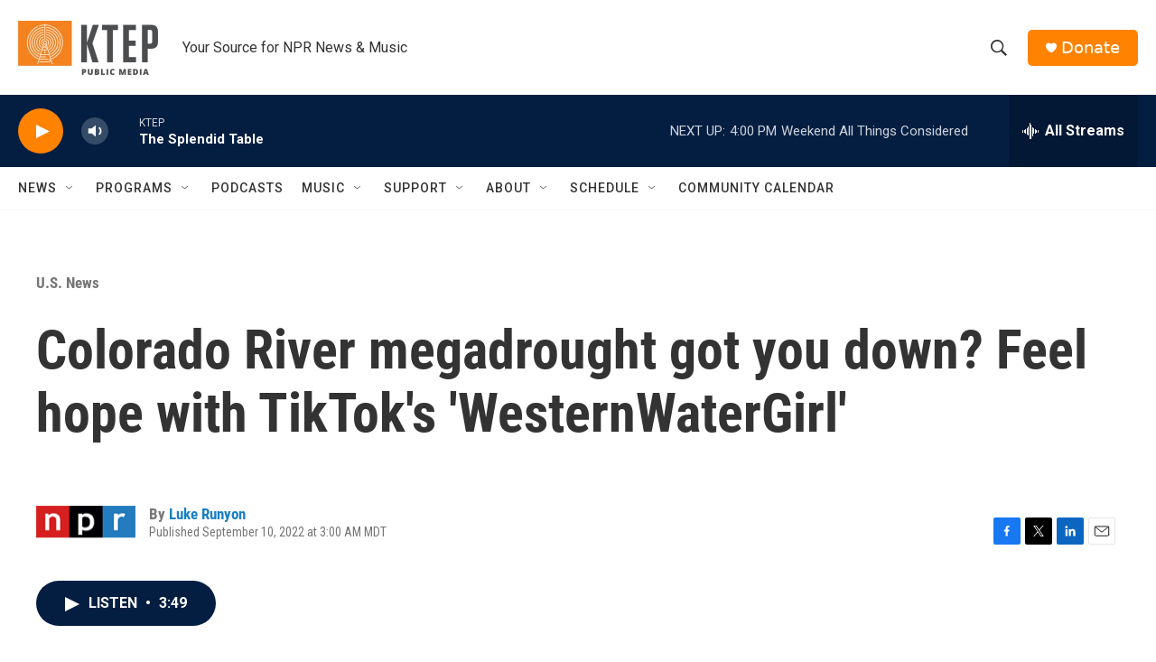

--- FILE ---
content_type: text/html;charset=UTF-8
request_url: https://www.ktep.org/u-s-news/u-s-news/2022-09-10/colorado-river-megadrought-got-you-down-feel-hope-with-tiktoks-westernwatergirl
body_size: 33668
content:
<!DOCTYPE html>
<html class="ArtP " lang="en">
    <head>
    <meta charset="UTF-8">

    

    <style data-cssvarsponyfill="true">
        :root { --siteBgColorInverse: #121212; --primaryTextColorInverse: #ffffff; --secondaryTextColorInverse: #cccccc; --tertiaryTextColorInverse: #c5c5c5; --headerBgColorInverse: #000000; --headerBorderColorInverse: #858585; --headerTextColorInverse: #ffffff; --secC1_Inverse: #a2a2a2; --secC4_Inverse: #282828; --headerNavBarBgColorInverse: #121212; --headerMenuBgColorInverse: #ffffff; --headerMenuTextColorInverse: #6b2b85; --headerMenuTextColorHoverInverse: #6b2b85; --liveBlogTextColorInverse: #ffffff; --applyButtonColorInverse: #4485D5; --applyButtonTextColorInverse: #4485D5; --siteBgColor: #ffffff; --primaryTextColor: #333333; --secondaryTextColor: #666666; --secC1: #767676; --secC4: #f5f5f5; --secC5: #ffffff; --siteBgColor: #ffffff; --siteInverseBgColor: #000000; --linkColor: #1a7fc3; --linkHoverColor: #125c8e; --headerBgColor: #ffffff; --headerBgColorInverse: #000000; --headerBorderColor: #e6e6e6; --headerBorderColorInverse: #858585; --tertiaryTextColor: #1c1c1c; --headerTextColor: #333333; --buttonTextColor: #ffffff; --headerNavBarBgColor: #ffffff; --headerNavBarTextColor: #333333; --headerMenuBgColor: #ffffff; --headerMenuTextColor: #333333; --headerMenuTextColorHover: #68ac4d; --liveBlogTextColor: #282829; --applyButtonColor: #194173; --applyButtonTextColor: #2c4273; --primaryColor1: #041e42; --primaryColor2: #ff8200; --breakingColor: #ff6f00; --secC2: #dcdcdc; --secC3: #e6e6e6; --secC5: #ffffff; --linkColor: #1a7fc3; --linkHoverColor: #125c8e; --donateBGColor: #ff8200; --headerIconColor: #ffffff; --hatButtonBgColor: #ffffff; --hatButtonBgHoverColor: #411c58; --hatButtonBorderColor: #411c58; --hatButtonBorderHoverColor: #ffffff; --hatButtoniconColor: #d62021; --hatButtonTextColor: #411c58; --hatButtonTextHoverColor: #ffffff; --footerTextColor: #ffffff; --footerTextBgColor: #ffffff; --footerPartnersBgColor: #000000; --listBorderColor: #000000; --gridBorderColor: #e6e6e6; --tagButtonBorderColor: #1A7FC3; --tagButtonTextColor: #1A7FC3; --breakingTextColor: #ffffff; --sectionTextColor: #ff6f00; --contentWidth: 1240px; --primaryHeadlineFont: sans-serif; --secHlFont: sans-serif; --bodyFont: sans-serif; --colorWhite: #ffffff; --colorBlack: #000000;} .fonts-loaded { --primaryHeadlineFont: "Roboto Condensed"; --secHlFont: "Roboto Condensed"; --bodyFont: "Roboto"; --liveBlogBodyFont: "Roboto";}
    </style>

    

    <meta property="fb:app_id" content="1800957870101099">


    <meta property="og:title" content="Colorado River megadrought got you down? Feel hope with TikTok&#x27;s &#x27;WesternWaterGirl&#x27;">

    <meta property="og:url" content="https://www.ktep.org/u-s-news/u-s-news/2022-09-10/colorado-river-megadrought-got-you-down-feel-hope-with-tiktoks-westernwatergirl">

    <meta property="og:image" content="https://npr.brightspotcdn.com/dims4/default/fbcb309/2147483647/strip/true/crop/3996x2098+0+283/resize/1200x630!/quality/90/?url=https%3A%2F%2Fmedia.npr.org%2Fassets%2Fimg%2F2022%2F09%2F09%2Fimg_4889_slide-31323c711d7c105d2f855da3c28a0081194663c8.jpg">

    
    <meta property="og:image:url" content="https://npr.brightspotcdn.com/dims4/default/fbcb309/2147483647/strip/true/crop/3996x2098+0+283/resize/1200x630!/quality/90/?url=https%3A%2F%2Fmedia.npr.org%2Fassets%2Fimg%2F2022%2F09%2F09%2Fimg_4889_slide-31323c711d7c105d2f855da3c28a0081194663c8.jpg">
    
    <meta property="og:image:width" content="1200">
    <meta property="og:image:height" content="630">
    <meta property="og:image:type" content="image/jpeg">
    
    <meta property="og:image:alt" content="Teal Lehto uses TikTok to comment on the West&#x27;s water scarcity crisis.">
    

    <meta property="og:description" content="The river guide&#x27;s videos offer short explanations for the water woes in the West, garnering her more than 48,000 followers since she started in April.">

    <meta property="og:site_name" content="KTEP 88.5 FM">



    <meta property="og:type" content="article">

    <meta property="article:author" content="https://www.ktep.org/people/luke-runyon">

    <meta property="article:published_time" content="2022-09-10T09:00:27">

    <meta property="article:modified_time" content="2022-09-10T09:01:10.398">

    <meta property="article:section" content="U.S. News">

    <meta property="article:tag" content="Latest from NPR">

    
    <meta name="twitter:card" content="summary_large_image"/>
    
    
    
    
    <meta name="twitter:description" content="The river guide&#x27;s videos offer short explanations for the water woes in the West, garnering her more than 48,000 followers since she started in April."/>
    
    
    <meta name="twitter:image" content="https://npr.brightspotcdn.com/dims4/default/6c6f14f/2147483647/strip/true/crop/3996x2248+0+208/resize/1200x675!/quality/90/?url=https%3A%2F%2Fmedia.npr.org%2Fassets%2Fimg%2F2022%2F09%2F09%2Fimg_4889_slide-31323c711d7c105d2f855da3c28a0081194663c8.jpg"/>

    
    <meta name="twitter:image:alt" content="Teal Lehto uses TikTok to comment on the West&#x27;s water scarcity crisis."/>
    
    
    
    
    <meta name="twitter:title" content="Colorado River megadrought got you down? Feel hope with TikTok&#x27;s &#x27;WesternWaterGirl&#x27;"/>
    
<meta name="disqus.shortname" content="npr-ktep">
<meta name="disqus.url" content="https://www.ktep.org/u-s-news/u-s-news/2022-09-10/colorado-river-megadrought-got-you-down-feel-hope-with-tiktoks-westernwatergirl">
<meta name="disqus.title" content="Colorado River megadrought got you down? Feel hope with TikTok&#x27;s &#x27;WesternWaterGirl&#x27;">
<meta name="disqus.identifier" content="00000183-26a1-de3d-ad9f-eebfa1d00000">

    <link data-cssvarsponyfill="true" class="Webpack-css" rel="stylesheet" href="https://npr.brightspotcdn.com/resource/00000177-1bc0-debb-a57f-dfcf4a950000/styleguide/All.min.0db89f2a608a6b13cec2d9fc84f71c45.gz.css">

    

    <style>.FooterNavigation-items-item {
    display: inline-block
}</style>
<style>[class*='-articleBody'] > ul,
[class*='-articleBody'] > ul ul {
    list-style-type: disc;
}</style>


    <meta name="viewport" content="width=device-width, initial-scale=1, viewport-fit=cover"><title>Colorado River megadrought got you down? Feel hope with TikTok&#x27;s &#x27;WesternWaterGirl&#x27;</title><meta name="description" content="The river guide&#x27;s videos offer short explanations for the water woes in the West, garnering her more than 48,000 followers since she started in April."><link rel="canonical" href="https://www.npr.org/2022/09/10/1121882555/colorado-river-megadrought-got-you-down-feel-hope-with-tiktoks-westernwatergirl"><meta name="brightspot.contentId" content="00000183-26a1-de3d-ad9f-eebfa1d00000">
    
    
    <meta name="brightspot-dataLayer" content="{
  &quot;author&quot; : &quot;Luke Runyon&quot;,
  &quot;bspStoryId&quot; : &quot;00000183-26a1-de3d-ad9f-eebfa1d00000&quot;,
  &quot;category&quot; : &quot;U.S. News&quot;,
  &quot;inlineAudio&quot; : 1,
  &quot;keywords&quot; : &quot;Latest from NPR&quot;,
  &quot;nprCmsSite&quot; : true,
  &quot;nprStoryId&quot; : &quot;1121882555&quot;,
  &quot;pageType&quot; : &quot;news-story&quot;,
  &quot;program&quot; : &quot;&quot;,
  &quot;publishedDate&quot; : &quot;2022-09-10T03:00:27Z&quot;,
  &quot;siteName&quot; : &quot;KTEP 88.5 FM&quot;,
  &quot;station&quot; : &quot;KTEP&quot;,
  &quot;stationOrgId&quot; : &quot;1177&quot;,
  &quot;storyOrgId&quot; : &quot;s1&quot;,
  &quot;storyTheme&quot; : &quot;news-story&quot;,
  &quot;storyTitle&quot; : &quot;Colorado River megadrought got you down? Feel hope with TikTok&#x27;s &#x27;WesternWaterGirl&#x27;&quot;,
  &quot;timezone&quot; : &quot;America/Denver&quot;,
  &quot;wordCount&quot; : 0,
  &quot;series&quot; : &quot;&quot;
}">
    <script id="brightspot-dataLayer">
        (function () {
            var dataValue = document.head.querySelector('meta[name="brightspot-dataLayer"]').content;
            if (dataValue) {
                window.brightspotDataLayer = JSON.parse(dataValue);
            }
        })();
    </script>

    <link rel="amphtml" href="https://www.ktep.org/u-s-news/u-s-news/2022-09-10/colorado-river-megadrought-got-you-down-feel-hope-with-tiktoks-westernwatergirl?_amp=true">

    

    
    <script src="https://npr.brightspotcdn.com/resource/00000177-1bc0-debb-a57f-dfcf4a950000/styleguide/All.min.fd8f7fccc526453c829dde80fc7c2ef5.gz.js" async></script>
    

    <meta name="gtm-dataLayer" content="{
  &quot;gtmAuthor&quot; : &quot;Luke Runyon&quot;,
  &quot;gtmBspStoryId&quot; : &quot;00000183-26a1-de3d-ad9f-eebfa1d00000&quot;,
  &quot;gtmCategory&quot; : &quot;U.S. News&quot;,
  &quot;gtmInlineAudio&quot; : 1,
  &quot;gtmKeywords&quot; : &quot;Latest from NPR&quot;,
  &quot;gtmNprCmsSite&quot; : true,
  &quot;gtmNprStoryId&quot; : &quot;1121882555&quot;,
  &quot;gtmPageType&quot; : &quot;news-story&quot;,
  &quot;gtmProgram&quot; : &quot;&quot;,
  &quot;gtmPublishedDate&quot; : &quot;2022-09-10T03:00:27Z&quot;,
  &quot;gtmSiteName&quot; : &quot;KTEP 88.5 FM&quot;,
  &quot;gtmStation&quot; : &quot;KTEP&quot;,
  &quot;gtmStationOrgId&quot; : &quot;1177&quot;,
  &quot;gtmStoryOrgId&quot; : &quot;s1&quot;,
  &quot;gtmStoryTheme&quot; : &quot;news-story&quot;,
  &quot;gtmStoryTitle&quot; : &quot;Colorado River megadrought got you down? Feel hope with TikTok&#x27;s &#x27;WesternWaterGirl&#x27;&quot;,
  &quot;gtmTimezone&quot; : &quot;America/Denver&quot;,
  &quot;gtmWordCount&quot; : 0,
  &quot;gtmSeries&quot; : &quot;&quot;
}"><script>

    (function () {
        var dataValue = document.head.querySelector('meta[name="gtm-dataLayer"]').content;
        if (dataValue) {
            window.dataLayer = window.dataLayer || [];
            dataValue = JSON.parse(dataValue);
            dataValue['event'] = 'gtmFirstView';
            window.dataLayer.push(dataValue);
        }
    })();

    (function(w,d,s,l,i){w[l]=w[l]||[];w[l].push({'gtm.start':
            new Date().getTime(),event:'gtm.js'});var f=d.getElementsByTagName(s)[0],
        j=d.createElement(s),dl=l!='dataLayer'?'&l='+l:'';j.async=true;j.src=
        'https://www.googletagmanager.com/gtm.js?id='+i+dl;f.parentNode.insertBefore(j,f);
})(window,document,'script','dataLayer','GTM-N39QFDR');</script><script>

  window.fbAsyncInit = function() {
      FB.init({
          
              appId : '1800957870101099',
          
          xfbml : true,
          version : 'v2.9'
      });
  };

  (function(d, s, id){
     var js, fjs = d.getElementsByTagName(s)[0];
     if (d.getElementById(id)) {return;}
     js = d.createElement(s); js.id = id;
     js.src = "//connect.facebook.net/en_US/sdk.js";
     fjs.parentNode.insertBefore(js, fjs);
   }(document, 'script', 'facebook-jssdk'));
</script>
<script type="application/ld+json">{"@context":"http://schema.org","@type":"BreadcrumbList","itemListElement":[{"@context":"http://schema.org","@type":"ListItem","item":"https://www.ktep.org/u-s-news","name":"U.S. News","position":"1"}]}</script><script type="application/ld+json">{"@context":"http://schema.org","@type":"ListenAction","description":"The river guide's videos offer short explanations for the water woes in the West, garnering her more than 48,000 followers since she started in April.","name":"Colorado River megadrought got you down? Feel hope with TikTok's 'WesternWaterGirl'"}</script><script type="application/ld+json">{"@context":"http://schema.org","@type":"NewsArticle","author":[{"@context":"http://schema.org","@type":"Person","name":"Luke Runyon","url":"https://www.ktep.org/people/luke-runyon"}],"dateModified":"2022-09-10T05:01:10Z","datePublished":"2022-09-10T05:00:27Z","headline":"Colorado River megadrought got you down? Feel hope with TikTok's 'WesternWaterGirl'","image":{"@context":"http://schema.org","@type":"ImageObject","url":"https://media.npr.org/assets/img/2022/09/09/img_4889_slide-31323c711d7c105d2f855da3c28a0081194663c8.jpg"},"mainEntityOfPage":{"@type":"NewsArticle","@id":"https://www.ktep.org/u-s-news/u-s-news/2022-09-10/colorado-river-megadrought-got-you-down-feel-hope-with-tiktoks-westernwatergirl"},"publisher":{"@type":"Organization","name":"KTEP","logo":{"@context":"http://schema.org","@type":"ImageObject","height":"60","url":"https://npr.brightspotcdn.com/dims4/default/12c8308/2147483647/resize/x60/quality/90/?url=http%3A%2F%2Fnpr-brightspot.s3.amazonaws.com%2F95%2F1f%2Fb437bb7b4416b006e1be7469c3d7%2Fktep-public-media-1.png","width":"155"}}}</script><script async="async" src="https://securepubads.g.doubleclick.net/tag/js/gpt.js"></script>
<script type="text/javascript">
    // Google tag setup
    var googletag = googletag || {};
    googletag.cmd = googletag.cmd || [];

    googletag.cmd.push(function () {
        // @see https://developers.google.com/publisher-tag/reference#googletag.PubAdsService_enableLazyLoad
        googletag.pubads().enableLazyLoad({
            fetchMarginPercent: 100, // fetch and render ads within this % of viewport
            renderMarginPercent: 100,
            mobileScaling: 1  // Same on mobile.
        });

        googletag.pubads().enableSingleRequest()
        googletag.pubads().enableAsyncRendering()
        googletag.pubads().collapseEmptyDivs()
        googletag.pubads().disableInitialLoad()
        googletag.enableServices()
    })
</script>
<!-- no longer used, moved disqus script to be loaded by ps-disqus-comment-module.js to avoid errors --><script>window.addEventListener('DOMContentLoaded', (event) => {
    window.nulldurationobserver = new MutationObserver(function (mutations) {
        document.querySelectorAll('.StreamPill-duration').forEach(pill => { 
      if (pill.innerText == "LISTENNULL") {
         pill.innerText = "LISTEN"
      } 
    });
      });

      window.nulldurationobserver.observe(document.body, {
        childList: true,
        subtree: true
      });
});
</script>


    <script>
        var head = document.getElementsByTagName('head')
        head = head[0]
        var link = document.createElement('link');
        link.setAttribute('href', 'https://fonts.googleapis.com/css?family=Roboto Condensed|Roboto|Roboto:400,500,700&display=swap');
        var relList = link.relList;

        if (relList && relList.supports('preload')) {
            link.setAttribute('as', 'style');
            link.setAttribute('rel', 'preload');
            link.setAttribute('onload', 'this.rel="stylesheet"');
            link.setAttribute('crossorigin', 'anonymous');
        } else {
            link.setAttribute('rel', 'stylesheet');
        }

        head.appendChild(link);
    </script>
</head>


    <body class="Page-body" data-content-width="1240px">
    <noscript>
    <iframe src="https://www.googletagmanager.com/ns.html?id=GTM-N39QFDR" height="0" width="0" style="display:none;visibility:hidden"></iframe>
</noscript>
        

    <!-- Putting icons here, so we don't have to include in a bunch of -body hbs's -->
<svg xmlns="http://www.w3.org/2000/svg" style="display:none" id="iconsMap1" class="iconsMap">
    <symbol id="play-icon" viewBox="0 0 115 115">
        <polygon points="0,0 115,57.5 0,115" fill="currentColor" />
    </symbol>
    <symbol id="grid" viewBox="0 0 32 32">
            <g>
                <path d="M6.4,5.7 C6.4,6.166669 6.166669,6.4 5.7,6.4 L0.7,6.4 C0.233331,6.4 0,6.166669 0,5.7 L0,0.7 C0,0.233331 0.233331,0 0.7,0 L5.7,0 C6.166669,0 6.4,0.233331 6.4,0.7 L6.4,5.7 Z M19.2,5.7 C19.2,6.166669 18.966669,6.4 18.5,6.4 L13.5,6.4 C13.033331,6.4 12.8,6.166669 12.8,5.7 L12.8,0.7 C12.8,0.233331 13.033331,0 13.5,0 L18.5,0 C18.966669,0 19.2,0.233331 19.2,0.7 L19.2,5.7 Z M32,5.7 C32,6.166669 31.766669,6.4 31.3,6.4 L26.3,6.4 C25.833331,6.4 25.6,6.166669 25.6,5.7 L25.6,0.7 C25.6,0.233331 25.833331,0 26.3,0 L31.3,0 C31.766669,0 32,0.233331 32,0.7 L32,5.7 Z M6.4,18.5 C6.4,18.966669 6.166669,19.2 5.7,19.2 L0.7,19.2 C0.233331,19.2 0,18.966669 0,18.5 L0,13.5 C0,13.033331 0.233331,12.8 0.7,12.8 L5.7,12.8 C6.166669,12.8 6.4,13.033331 6.4,13.5 L6.4,18.5 Z M19.2,18.5 C19.2,18.966669 18.966669,19.2 18.5,19.2 L13.5,19.2 C13.033331,19.2 12.8,18.966669 12.8,18.5 L12.8,13.5 C12.8,13.033331 13.033331,12.8 13.5,12.8 L18.5,12.8 C18.966669,12.8 19.2,13.033331 19.2,13.5 L19.2,18.5 Z M32,18.5 C32,18.966669 31.766669,19.2 31.3,19.2 L26.3,19.2 C25.833331,19.2 25.6,18.966669 25.6,18.5 L25.6,13.5 C25.6,13.033331 25.833331,12.8 26.3,12.8 L31.3,12.8 C31.766669,12.8 32,13.033331 32,13.5 L32,18.5 Z M6.4,31.3 C6.4,31.766669 6.166669,32 5.7,32 L0.7,32 C0.233331,32 0,31.766669 0,31.3 L0,26.3 C0,25.833331 0.233331,25.6 0.7,25.6 L5.7,25.6 C6.166669,25.6 6.4,25.833331 6.4,26.3 L6.4,31.3 Z M19.2,31.3 C19.2,31.766669 18.966669,32 18.5,32 L13.5,32 C13.033331,32 12.8,31.766669 12.8,31.3 L12.8,26.3 C12.8,25.833331 13.033331,25.6 13.5,25.6 L18.5,25.6 C18.966669,25.6 19.2,25.833331 19.2,26.3 L19.2,31.3 Z M32,31.3 C32,31.766669 31.766669,32 31.3,32 L26.3,32 C25.833331,32 25.6,31.766669 25.6,31.3 L25.6,26.3 C25.6,25.833331 25.833331,25.6 26.3,25.6 L31.3,25.6 C31.766669,25.6 32,25.833331 32,26.3 L32,31.3 Z" id=""></path>
            </g>
    </symbol>
    <symbol id="radio-stream" width="18" height="19" viewBox="0 0 18 19">
        <g fill="currentColor" fill-rule="nonzero">
            <path d="M.5 8c-.276 0-.5.253-.5.565v1.87c0 .312.224.565.5.565s.5-.253.5-.565v-1.87C1 8.253.776 8 .5 8zM2.5 8c-.276 0-.5.253-.5.565v1.87c0 .312.224.565.5.565s.5-.253.5-.565v-1.87C3 8.253 2.776 8 2.5 8zM3.5 7c-.276 0-.5.276-.5.617v3.766c0 .34.224.617.5.617s.5-.276.5-.617V7.617C4 7.277 3.776 7 3.5 7zM5.5 6c-.276 0-.5.275-.5.613v5.774c0 .338.224.613.5.613s.5-.275.5-.613V6.613C6 6.275 5.776 6 5.5 6zM6.5 4c-.276 0-.5.26-.5.58v8.84c0 .32.224.58.5.58s.5-.26.5-.58V4.58C7 4.26 6.776 4 6.5 4zM8.5 0c-.276 0-.5.273-.5.61v17.78c0 .337.224.61.5.61s.5-.273.5-.61V.61C9 .273 8.776 0 8.5 0zM9.5 2c-.276 0-.5.274-.5.612v14.776c0 .338.224.612.5.612s.5-.274.5-.612V2.612C10 2.274 9.776 2 9.5 2zM11.5 5c-.276 0-.5.276-.5.616v8.768c0 .34.224.616.5.616s.5-.276.5-.616V5.616c0-.34-.224-.616-.5-.616zM12.5 6c-.276 0-.5.262-.5.584v4.832c0 .322.224.584.5.584s.5-.262.5-.584V6.584c0-.322-.224-.584-.5-.584zM14.5 7c-.276 0-.5.29-.5.647v3.706c0 .357.224.647.5.647s.5-.29.5-.647V7.647C15 7.29 14.776 7 14.5 7zM15.5 8c-.276 0-.5.253-.5.565v1.87c0 .312.224.565.5.565s.5-.253.5-.565v-1.87c0-.312-.224-.565-.5-.565zM17.5 8c-.276 0-.5.253-.5.565v1.87c0 .312.224.565.5.565s.5-.253.5-.565v-1.87c0-.312-.224-.565-.5-.565z"/>
        </g>
    </symbol>
    <symbol id="icon-magnify" viewBox="0 0 31 31">
        <g>
            <path fill-rule="evenodd" d="M22.604 18.89l-.323.566 8.719 8.8L28.255 31l-8.719-8.8-.565.404c-2.152 1.346-4.386 2.018-6.7 2.018-3.39 0-6.284-1.21-8.679-3.632C1.197 18.568 0 15.66 0 12.27c0-3.39 1.197-6.283 3.592-8.678C5.987 1.197 8.88 0 12.271 0c3.39 0 6.283 1.197 8.678 3.592 2.395 2.395 3.593 5.288 3.593 8.679 0 2.368-.646 4.574-1.938 6.62zM19.162 5.77C17.322 3.925 15.089 3 12.46 3c-2.628 0-4.862.924-6.702 2.77C3.92 7.619 3 9.862 3 12.5c0 2.639.92 4.882 2.76 6.73C7.598 21.075 9.832 22 12.46 22c2.629 0 4.862-.924 6.702-2.77C21.054 17.33 22 15.085 22 12.5c0-2.586-.946-4.83-2.838-6.73z"/>
        </g>
    </symbol>
    <symbol id="burger-menu" viewBox="0 0 14 10">
        <g>
            <path fill-rule="evenodd" d="M0 5.5v-1h14v1H0zM0 1V0h14v1H0zm0 9V9h14v1H0z"></path>
        </g>
    </symbol>
    <symbol id="close-x" viewBox="0 0 14 14">
        <g>
            <path fill-rule="nonzero" d="M6.336 7L0 .664.664 0 7 6.336 13.336 0 14 .664 7.664 7 14 13.336l-.664.664L7 7.664.664 14 0 13.336 6.336 7z"></path>
        </g>
    </symbol>
    <symbol id="share-more-arrow" viewBox="0 0 512 512" style="enable-background:new 0 0 512 512;">
        <g>
            <g>
                <path d="M512,241.7L273.643,3.343v156.152c-71.41,3.744-138.015,33.337-188.958,84.28C30.075,298.384,0,370.991,0,448.222v60.436
                    l29.069-52.985c45.354-82.671,132.173-134.027,226.573-134.027c5.986,0,12.004,0.212,18.001,0.632v157.779L512,241.7z
                    M255.642,290.666c-84.543,0-163.661,36.792-217.939,98.885c26.634-114.177,129.256-199.483,251.429-199.483h15.489V78.131
                    l163.568,163.568L304.621,405.267V294.531l-13.585-1.683C279.347,291.401,267.439,290.666,255.642,290.666z"></path>
            </g>
        </g>
    </symbol>
    <symbol id="chevron" viewBox="0 0 100 100">
        <g>
            <path d="M22.4566257,37.2056786 L-21.4456527,71.9511488 C-22.9248661,72.9681457 -24.9073712,72.5311671 -25.8758148,70.9765924 L-26.9788683,69.2027424 C-27.9450684,67.6481676 -27.5292733,65.5646602 -26.0500598,64.5484493 L20.154796,28.2208967 C21.5532435,27.2597011 23.3600078,27.2597011 24.759951,28.2208967 L71.0500598,64.4659264 C72.5292733,65.4829232 72.9450684,67.5672166 71.9788683,69.1217913 L70.8750669,70.8956413 C69.9073712,72.4502161 67.9241183,72.8848368 66.4449048,71.8694118 L22.4566257,37.2056786 Z" id="Transparent-Chevron" transform="translate(22.500000, 50.000000) rotate(90.000000) translate(-22.500000, -50.000000) "></path>
        </g>
    </symbol>
</svg>

<svg xmlns="http://www.w3.org/2000/svg" style="display:none" id="iconsMap2" class="iconsMap">
    <symbol id="mono-icon-facebook" viewBox="0 0 10 19">
        <path fill-rule="evenodd" d="M2.707 18.25V10.2H0V7h2.707V4.469c0-1.336.375-2.373 1.125-3.112C4.582.62 5.578.25 6.82.25c1.008 0 1.828.047 2.461.14v2.848H7.594c-.633 0-1.067.14-1.301.422-.188.235-.281.61-.281 1.125V7H9l-.422 3.2H6.012v8.05H2.707z"></path>
    </symbol>
    <symbol id="mono-icon-instagram" viewBox="0 0 17 17">
        <g>
            <path fill-rule="evenodd" d="M8.281 4.207c.727 0 1.4.182 2.022.545a4.055 4.055 0 0 1 1.476 1.477c.364.62.545 1.294.545 2.021 0 .727-.181 1.4-.545 2.021a4.055 4.055 0 0 1-1.476 1.477 3.934 3.934 0 0 1-2.022.545c-.726 0-1.4-.182-2.021-.545a4.055 4.055 0 0 1-1.477-1.477 3.934 3.934 0 0 1-.545-2.021c0-.727.182-1.4.545-2.021A4.055 4.055 0 0 1 6.26 4.752a3.934 3.934 0 0 1 2.021-.545zm0 6.68a2.54 2.54 0 0 0 1.864-.774 2.54 2.54 0 0 0 .773-1.863 2.54 2.54 0 0 0-.773-1.863 2.54 2.54 0 0 0-1.864-.774 2.54 2.54 0 0 0-1.863.774 2.54 2.54 0 0 0-.773 1.863c0 .727.257 1.348.773 1.863a2.54 2.54 0 0 0 1.863.774zM13.45 4.03c-.023.258-.123.48-.299.668a.856.856 0 0 1-.65.281.913.913 0 0 1-.668-.28.913.913 0 0 1-.281-.669c0-.258.094-.48.281-.668a.913.913 0 0 1 .668-.28c.258 0 .48.093.668.28.187.188.281.41.281.668zm2.672.95c.023.656.035 1.746.035 3.269 0 1.523-.017 2.62-.053 3.287-.035.668-.134 1.248-.298 1.74a4.098 4.098 0 0 1-.967 1.53 4.098 4.098 0 0 1-1.53.966c-.492.164-1.072.264-1.74.3-.668.034-1.763.052-3.287.052-1.523 0-2.619-.018-3.287-.053-.668-.035-1.248-.146-1.74-.334a3.747 3.747 0 0 1-1.53-.931 4.098 4.098 0 0 1-.966-1.53c-.164-.492-.264-1.072-.299-1.74C.424 10.87.406 9.773.406 8.25S.424 5.63.46 4.963c.035-.668.135-1.248.299-1.74.21-.586.533-1.096.967-1.53A4.098 4.098 0 0 1 3.254.727c.492-.164 1.072-.264 1.74-.3C5.662.394 6.758.376 8.281.376c1.524 0 2.62.018 3.287.053.668.035 1.248.135 1.74.299a4.098 4.098 0 0 1 2.496 2.496c.165.492.27 1.078.317 1.757zm-1.687 7.91c.14-.399.234-1.032.28-1.899.024-.515.036-1.242.036-2.18V7.689c0-.961-.012-1.688-.035-2.18-.047-.89-.14-1.524-.281-1.899a2.537 2.537 0 0 0-1.512-1.511c-.375-.14-1.008-.235-1.899-.282a51.292 51.292 0 0 0-2.18-.035H7.72c-.938 0-1.664.012-2.18.035-.867.047-1.5.141-1.898.282a2.537 2.537 0 0 0-1.512 1.511c-.14.375-.234 1.008-.281 1.899a51.292 51.292 0 0 0-.036 2.18v1.125c0 .937.012 1.664.036 2.18.047.866.14 1.5.28 1.898.306.726.81 1.23 1.513 1.511.398.141 1.03.235 1.898.282.516.023 1.242.035 2.18.035h1.125c.96 0 1.687-.012 2.18-.035.89-.047 1.523-.141 1.898-.282.726-.304 1.23-.808 1.512-1.511z"></path>
        </g>
    </symbol>
    <symbol id="mono-icon-email" viewBox="0 0 512 512">
        <g>
            <path d="M67,148.7c11,5.8,163.8,89.1,169.5,92.1c5.7,3,11.5,4.4,20.5,4.4c9,0,14.8-1.4,20.5-4.4c5.7-3,158.5-86.3,169.5-92.1
                c4.1-2.1,11-5.9,12.5-10.2c2.6-7.6-0.2-10.5-11.3-10.5H257H65.8c-11.1,0-13.9,3-11.3,10.5C56,142.9,62.9,146.6,67,148.7z"></path>
            <path d="M455.7,153.2c-8.2,4.2-81.8,56.6-130.5,88.1l82.2,92.5c2,2,2.9,4.4,1.8,5.6c-1.2,1.1-3.8,0.5-5.9-1.4l-98.6-83.2
                c-14.9,9.6-25.4,16.2-27.2,17.2c-7.7,3.9-13.1,4.4-20.5,4.4c-7.4,0-12.8-0.5-20.5-4.4c-1.9-1-12.3-7.6-27.2-17.2l-98.6,83.2
                c-2,2-4.7,2.6-5.9,1.4c-1.2-1.1-0.3-3.6,1.7-5.6l82.1-92.5c-48.7-31.5-123.1-83.9-131.3-88.1c-8.8-4.5-9.3,0.8-9.3,4.9
                c0,4.1,0,205,0,205c0,9.3,13.7,20.9,23.5,20.9H257h185.5c9.8,0,21.5-11.7,21.5-20.9c0,0,0-201,0-205
                C464,153.9,464.6,148.7,455.7,153.2z"></path>
        </g>
    </symbol>
    <symbol id="default-image" width="24" height="24" viewBox="0 0 24 24" fill="none" stroke="currentColor" stroke-width="2" stroke-linecap="round" stroke-linejoin="round" class="feather feather-image">
        <rect x="3" y="3" width="18" height="18" rx="2" ry="2"></rect>
        <circle cx="8.5" cy="8.5" r="1.5"></circle>
        <polyline points="21 15 16 10 5 21"></polyline>
    </symbol>
    <symbol id="icon-email" width="18px" viewBox="0 0 20 14">
        <g id="Symbols" stroke="none" stroke-width="1" fill="none" fill-rule="evenodd" stroke-linecap="round" stroke-linejoin="round">
            <g id="social-button-bar" transform="translate(-125.000000, -8.000000)" stroke="#000000">
                <g id="Group-2" transform="translate(120.000000, 0.000000)">
                    <g id="envelope" transform="translate(6.000000, 9.000000)">
                        <path d="M17.5909091,10.6363636 C17.5909091,11.3138182 17.0410909,11.8636364 16.3636364,11.8636364 L1.63636364,11.8636364 C0.958909091,11.8636364 0.409090909,11.3138182 0.409090909,10.6363636 L0.409090909,1.63636364 C0.409090909,0.958090909 0.958909091,0.409090909 1.63636364,0.409090909 L16.3636364,0.409090909 C17.0410909,0.409090909 17.5909091,0.958090909 17.5909091,1.63636364 L17.5909091,10.6363636 L17.5909091,10.6363636 Z" id="Stroke-406"></path>
                        <polyline id="Stroke-407" points="17.1818182 0.818181818 9 7.36363636 0.818181818 0.818181818"></polyline>
                    </g>
                </g>
            </g>
        </g>
    </symbol>
    <symbol id="mono-icon-print" viewBox="0 0 12 12">
        <g fill-rule="evenodd">
            <path fill-rule="nonzero" d="M9 10V7H3v3H1a1 1 0 0 1-1-1V4a1 1 0 0 1 1-1h10a1 1 0 0 1 1 1v3.132A2.868 2.868 0 0 1 9.132 10H9zm.5-4.5a1 1 0 1 0 0-2 1 1 0 0 0 0 2zM3 0h6v2H3z"></path>
            <path d="M4 8h4v4H4z"></path>
        </g>
    </symbol>
    <symbol id="mono-icon-copylink" viewBox="0 0 12 12">
        <g fill-rule="evenodd">
            <path d="M10.199 2.378c.222.205.4.548.465.897.062.332.016.614-.132.774L8.627 6.106c-.187.203-.512.232-.75-.014a.498.498 0 0 0-.706.028.499.499 0 0 0 .026.706 1.509 1.509 0 0 0 2.165-.04l1.903-2.06c.37-.398.506-.98.382-1.636-.105-.557-.392-1.097-.77-1.445L9.968.8C9.591.452 9.03.208 8.467.145 7.803.072 7.233.252 6.864.653L4.958 2.709a1.509 1.509 0 0 0 .126 2.161.5.5 0 1 0 .68-.734c-.264-.218-.26-.545-.071-.747L7.597 1.33c.147-.16.425-.228.76-.19.353.038.71.188.931.394l.91.843.001.001zM1.8 9.623c-.222-.205-.4-.549-.465-.897-.062-.332-.016-.614.132-.774l1.905-2.057c.187-.203.512-.232.75.014a.498.498 0 0 0 .706-.028.499.499 0 0 0-.026-.706 1.508 1.508 0 0 0-2.165.04L.734 7.275c-.37.399-.506.98-.382 1.637.105.557.392 1.097.77 1.445l.91.843c.376.35.937.594 1.5.656.664.073 1.234-.106 1.603-.507L7.04 9.291a1.508 1.508 0 0 0-.126-2.16.5.5 0 0 0-.68.734c.264.218.26.545.071.747l-1.904 2.057c-.147.16-.425.228-.76.191-.353-.038-.71-.188-.931-.394l-.91-.843z"></path>
            <path d="M8.208 3.614a.5.5 0 0 0-.707.028L3.764 7.677a.5.5 0 0 0 .734.68L8.235 4.32a.5.5 0 0 0-.027-.707"></path>
        </g>
    </symbol>
    <symbol id="mono-icon-linkedin" viewBox="0 0 16 17">
        <g fill-rule="evenodd">
            <path d="M3.734 16.125H.464V5.613h3.27zM2.117 4.172c-.515 0-.96-.188-1.336-.563A1.825 1.825 0 0 1 .22 2.273c0-.515.187-.96.562-1.335.375-.375.82-.563 1.336-.563.516 0 .961.188 1.336.563.375.375.563.82.563 1.335 0 .516-.188.961-.563 1.336-.375.375-.82.563-1.336.563zM15.969 16.125h-3.27v-5.133c0-.844-.07-1.453-.21-1.828-.259-.633-.762-.95-1.512-.95s-1.278.282-1.582.845c-.235.421-.352 1.043-.352 1.863v5.203H5.809V5.613h3.128v1.442h.036c.234-.469.609-.856 1.125-1.16.562-.375 1.218-.563 1.968-.563 1.524 0 2.59.48 3.2 1.441.468.774.703 1.97.703 3.586v5.766z"></path>
        </g>
    </symbol>
    <symbol id="mono-icon-pinterest" viewBox="0 0 512 512">
        <g>
            <path d="M256,32C132.3,32,32,132.3,32,256c0,91.7,55.2,170.5,134.1,205.2c-0.6-15.6-0.1-34.4,3.9-51.4
                c4.3-18.2,28.8-122.1,28.8-122.1s-7.2-14.3-7.2-35.4c0-33.2,19.2-58,43.2-58c20.4,0,30.2,15.3,30.2,33.6
                c0,20.5-13.1,51.1-19.8,79.5c-5.6,23.8,11.9,43.1,35.4,43.1c42.4,0,71-54.5,71-119.1c0-49.1-33.1-85.8-93.2-85.8
                c-67.9,0-110.3,50.7-110.3,107.3c0,19.5,5.8,33.3,14.8,43.9c4.1,4.9,4.7,6.9,3.2,12.5c-1.1,4.1-3.5,14-4.6,18
                c-1.5,5.7-6.1,7.7-11.2,5.6c-31.3-12.8-45.9-47-45.9-85.6c0-63.6,53.7-139.9,160.1-139.9c85.5,0,141.8,61.9,141.8,128.3
                c0,87.9-48.9,153.5-120.9,153.5c-24.2,0-46.9-13.1-54.7-27.9c0,0-13,51.6-15.8,61.6c-4.7,17.3-14,34.5-22.5,48
                c20.1,5.9,41.4,9.2,63.5,9.2c123.7,0,224-100.3,224-224C480,132.3,379.7,32,256,32z"></path>
        </g>
    </symbol>
    <symbol id="mono-icon-tumblr" viewBox="0 0 512 512">
        <g>
            <path d="M321.2,396.3c-11.8,0-22.4-2.8-31.5-8.3c-6.9-4.1-11.5-9.6-14-16.4c-2.6-6.9-3.6-22.3-3.6-46.4V224h96v-64h-96V48h-61.9
                c-2.7,21.5-7.5,44.7-14.5,58.6c-7,13.9-14,25.8-25.6,35.7c-11.6,9.9-25.6,17.9-41.9,23.3V224h48v140.4c0,19,2,33.5,5.9,43.5
                c4,10,11.1,19.5,21.4,28.4c10.3,8.9,22.8,15.7,37.3,20.5c14.6,4.8,31.4,7.2,50.4,7.2c16.7,0,30.3-1.7,44.7-5.1
                c14.4-3.4,30.5-9.3,48.2-17.6v-65.6C363.2,389.4,342.3,396.3,321.2,396.3z"></path>
        </g>
    </symbol>
    <symbol id="mono-icon-twitter" viewBox="0 0 1200 1227">
        <g>
            <path d="M714.163 519.284L1160.89 0H1055.03L667.137 450.887L357.328 0H0L468.492 681.821L0 1226.37H105.866L515.491
            750.218L842.672 1226.37H1200L714.137 519.284H714.163ZM569.165 687.828L521.697 619.934L144.011 79.6944H306.615L611.412
            515.685L658.88 583.579L1055.08 1150.3H892.476L569.165 687.854V687.828Z" fill="white"></path>
        </g>
    </symbol>
    <symbol id="mono-icon-youtube" viewBox="0 0 512 512">
        <g>
            <path fill-rule="evenodd" d="M508.6,148.8c0-45-33.1-81.2-74-81.2C379.2,65,322.7,64,265,64c-3,0-6,0-9,0s-6,0-9,0c-57.6,0-114.2,1-169.6,3.6
                c-40.8,0-73.9,36.4-73.9,81.4C1,184.6-0.1,220.2,0,255.8C-0.1,291.4,1,327,3.4,362.7c0,45,33.1,81.5,73.9,81.5
                c58.2,2.7,117.9,3.9,178.6,3.8c60.8,0.2,120.3-1,178.6-3.8c40.9,0,74-36.5,74-81.5c2.4-35.7,3.5-71.3,3.4-107
                C512.1,220.1,511,184.5,508.6,148.8z M207,353.9V157.4l145,98.2L207,353.9z"></path>
        </g>
    </symbol>
    <symbol id="mono-icon-flipboard" viewBox="0 0 500 500">
        <g>
            <path d="M0,0V500H500V0ZM400,200H300V300H200V400H100V100H400Z"></path>
        </g>
    </symbol>
    <symbol id="mono-icon-bluesky" viewBox="0 0 568 501">
        <g>
            <path d="M123.121 33.6637C188.241 82.5526 258.281 181.681 284 234.873C309.719 181.681 379.759 82.5526 444.879
            33.6637C491.866 -1.61183 568 -28.9064 568 57.9464C568 75.2916 558.055 203.659 552.222 224.501C531.947 296.954
            458.067 315.434 392.347 304.249C507.222 323.8 536.444 388.56 473.333 453.32C353.473 576.312 301.061 422.461
            287.631 383.039C285.169 375.812 284.017 372.431 284 375.306C283.983 372.431 282.831 375.812 280.369 383.039C266.939
            422.461 214.527 576.312 94.6667 453.32C31.5556 388.56 60.7778 323.8 175.653 304.249C109.933 315.434 36.0535
            296.954 15.7778 224.501C9.94525 203.659 0 75.2916 0 57.9464C0 -28.9064 76.1345 -1.61183 123.121 33.6637Z"
            fill="white">
            </path>
        </g>
    </symbol>
    <symbol id="mono-icon-threads" viewBox="0 0 192 192">
        <g>
            <path d="M141.537 88.9883C140.71 88.5919 139.87 88.2104 139.019 87.8451C137.537 60.5382 122.616 44.905 97.5619 44.745C97.4484 44.7443 97.3355 44.7443 97.222 44.7443C82.2364 44.7443 69.7731 51.1409 62.102 62.7807L75.881 72.2328C81.6116 63.5383 90.6052 61.6848 97.2286 61.6848C97.3051 61.6848 97.3819 61.6848 97.4576 61.6855C105.707 61.7381 111.932 64.1366 115.961 68.814C118.893 72.2193 120.854 76.925 121.825 82.8638C114.511 81.6207 106.601 81.2385 98.145 81.7233C74.3247 83.0954 59.0111 96.9879 60.0396 116.292C60.5615 126.084 65.4397 134.508 73.775 140.011C80.8224 144.663 89.899 146.938 99.3323 146.423C111.79 145.74 121.563 140.987 128.381 132.296C133.559 125.696 136.834 117.143 138.28 106.366C144.217 109.949 148.617 114.664 151.047 120.332C155.179 129.967 155.42 145.8 142.501 158.708C131.182 170.016 117.576 174.908 97.0135 175.059C74.2042 174.89 56.9538 167.575 45.7381 153.317C35.2355 139.966 29.8077 120.682 29.6052 96C29.8077 71.3178 35.2355 52.0336 45.7381 38.6827C56.9538 24.4249 74.2039 17.11 97.0132 16.9405C119.988 17.1113 137.539 24.4614 149.184 38.788C154.894 45.8136 159.199 54.6488 162.037 64.9503L178.184 60.6422C174.744 47.9622 169.331 37.0357 161.965 27.974C147.036 9.60668 125.202 0.195148 97.0695 0H96.9569C68.8816 0.19447 47.2921 9.6418 32.7883 28.0793C19.8819 44.4864 13.2244 67.3157 13.0007 95.9325L13 96L13.0007 96.0675C13.2244 124.684 19.8819 147.514 32.7883 163.921C47.2921 182.358 68.8816 191.806 96.9569 192H97.0695C122.03 191.827 139.624 185.292 154.118 170.811C173.081 151.866 172.51 128.119 166.26 113.541C161.776 103.087 153.227 94.5962 141.537 88.9883ZM98.4405 129.507C88.0005 130.095 77.1544 125.409 76.6196 115.372C76.2232 107.93 81.9158 99.626 99.0812 98.6368C101.047 98.5234 102.976 98.468 104.871 98.468C111.106 98.468 116.939 99.0737 122.242 100.233C120.264 124.935 108.662 128.946 98.4405 129.507Z" fill="white"></path>
        </g>
    </symbol>
 </svg>

<svg xmlns="http://www.w3.org/2000/svg" style="display:none" id="iconsMap3" class="iconsMap">
    <symbol id="volume-mute" x="0px" y="0px" viewBox="0 0 24 24" style="enable-background:new 0 0 24 24;">
        <polygon fill="currentColor" points="11,5 6,9 2,9 2,15 6,15 11,19 "/>
        <line style="fill:none;stroke:currentColor;stroke-width:2;stroke-linecap:round;stroke-linejoin:round;" x1="23" y1="9" x2="17" y2="15"/>
        <line style="fill:none;stroke:currentColor;stroke-width:2;stroke-linecap:round;stroke-linejoin:round;" x1="17" y1="9" x2="23" y2="15"/>
    </symbol>
    <symbol id="volume-low" x="0px" y="0px" viewBox="0 0 24 24" style="enable-background:new 0 0 24 24;" xml:space="preserve">
        <polygon fill="currentColor" points="11,5 6,9 2,9 2,15 6,15 11,19 "/>
    </symbol>
    <symbol id="volume-mid" x="0px" y="0px" viewBox="0 0 24 24" style="enable-background:new 0 0 24 24;">
        <polygon fill="currentColor" points="11,5 6,9 2,9 2,15 6,15 11,19 "/>
        <path style="fill:none;stroke:currentColor;stroke-width:2;stroke-linecap:round;stroke-linejoin:round;" d="M15.5,8.5c2,2,2,5.1,0,7.1"/>
    </symbol>
    <symbol id="volume-high" x="0px" y="0px" viewBox="0 0 24 24" style="enable-background:new 0 0 24 24;">
        <polygon fill="currentColor" points="11,5 6,9 2,9 2,15 6,15 11,19 "/>
        <path style="fill:none;stroke:currentColor;stroke-width:2;stroke-linecap:round;stroke-linejoin:round;" d="M19.1,4.9c3.9,3.9,3.9,10.2,0,14.1 M15.5,8.5c2,2,2,5.1,0,7.1"/>
    </symbol>
    <symbol id="pause-icon" viewBox="0 0 12 16">
        <rect x="0" y="0" width="4" height="16" fill="currentColor"></rect>
        <rect x="8" y="0" width="4" height="16" fill="currentColor"></rect>
    </symbol>
    <symbol id="heart" viewBox="0 0 24 24">
        <g>
            <path d="M12 4.435c-1.989-5.399-12-4.597-12 3.568 0 4.068 3.06 9.481 12 14.997 8.94-5.516 12-10.929 12-14.997 0-8.118-10-8.999-12-3.568z"/>
        </g>
    </symbol>
    <symbol id="icon-location" width="24" height="24" viewBox="0 0 24 24" fill="currentColor" stroke="currentColor" stroke-width="2" stroke-linecap="round" stroke-linejoin="round" class="feather feather-map-pin">
        <path d="M21 10c0 7-9 13-9 13s-9-6-9-13a9 9 0 0 1 18 0z" fill="currentColor" fill-opacity="1"></path>
        <circle cx="12" cy="10" r="5" fill="#ffffff"></circle>
    </symbol>
    <symbol id="icon-ticket" width="23px" height="15px" viewBox="0 0 23 15">
        <g stroke="none" stroke-width="1" fill="none" fill-rule="evenodd">
            <g transform="translate(-625.000000, -1024.000000)">
                <g transform="translate(625.000000, 1024.000000)">
                    <path d="M0,12.057377 L0,3.94262296 C0.322189879,4.12588308 0.696256938,4.23076923 1.0952381,4.23076923 C2.30500469,4.23076923 3.28571429,3.26645946 3.28571429,2.07692308 C3.28571429,1.68461385 3.17904435,1.31680209 2.99266757,1 L20.0073324,1 C19.8209556,1.31680209 19.7142857,1.68461385 19.7142857,2.07692308 C19.7142857,3.26645946 20.6949953,4.23076923 21.9047619,4.23076923 C22.3037431,4.23076923 22.6778101,4.12588308 23,3.94262296 L23,12.057377 C22.6778101,11.8741169 22.3037431,11.7692308 21.9047619,11.7692308 C20.6949953,11.7692308 19.7142857,12.7335405 19.7142857,13.9230769 C19.7142857,14.3153862 19.8209556,14.6831979 20.0073324,15 L2.99266757,15 C3.17904435,14.6831979 3.28571429,14.3153862 3.28571429,13.9230769 C3.28571429,12.7335405 2.30500469,11.7692308 1.0952381,11.7692308 C0.696256938,11.7692308 0.322189879,11.8741169 -2.13162821e-14,12.057377 Z" fill="currentColor"></path>
                    <path d="M14.5,0.533333333 L14.5,15.4666667" stroke="#FFFFFF" stroke-linecap="square" stroke-dasharray="2"></path>
                </g>
            </g>
        </g>
    </symbol>
    <symbol id="icon-refresh" width="24" height="24" viewBox="0 0 24 24" fill="none" stroke="currentColor" stroke-width="2" stroke-linecap="round" stroke-linejoin="round" class="feather feather-refresh-cw">
        <polyline points="23 4 23 10 17 10"></polyline>
        <polyline points="1 20 1 14 7 14"></polyline>
        <path d="M3.51 9a9 9 0 0 1 14.85-3.36L23 10M1 14l4.64 4.36A9 9 0 0 0 20.49 15"></path>
    </symbol>

    <symbol>
    <g id="mono-icon-link-post" stroke="none" stroke-width="1" fill="none" fill-rule="evenodd">
        <g transform="translate(-313.000000, -10148.000000)" fill="#000000" fill-rule="nonzero">
            <g transform="translate(306.000000, 10142.000000)">
                <path d="M14.0614027,11.2506973 L14.3070318,11.2618997 C15.6181751,11.3582102 16.8219637,12.0327684 17.6059678,13.1077805 C17.8500396,13.4424472 17.7765978,13.9116075 17.441931,14.1556793 C17.1072643,14.3997511 16.638104,14.3263093 16.3940322,13.9916425 C15.8684436,13.270965 15.0667922,12.8217495 14.1971448,12.7578692 C13.3952042,12.6989624 12.605753,12.9728728 12.0021966,13.5148801 L11.8552806,13.6559298 L9.60365896,15.9651545 C8.45118119,17.1890154 8.4677248,19.1416686 9.64054436,20.3445766 C10.7566428,21.4893084 12.5263723,21.5504727 13.7041492,20.5254372 L13.8481981,20.3916503 L15.1367586,19.070032 C15.4259192,18.7734531 15.9007548,18.7674393 16.1973338,19.0565998 C16.466951,19.3194731 16.4964317,19.7357968 16.282313,20.0321436 L16.2107659,20.117175 L14.9130245,21.4480474 C13.1386707,23.205741 10.3106091,23.1805355 8.5665371,21.3917196 C6.88861294,19.6707486 6.81173139,16.9294487 8.36035888,15.1065701 L8.5206409,14.9274155 L10.7811785,12.6088842 C11.6500838,11.7173642 12.8355419,11.2288664 14.0614027,11.2506973 Z M22.4334629,7.60828039 C24.1113871,9.32925141 24.1882686,12.0705513 22.6396411,13.8934299 L22.4793591,14.0725845 L20.2188215,16.3911158 C19.2919892,17.3420705 18.0049901,17.8344754 16.6929682,17.7381003 C15.3818249,17.6417898 14.1780363,16.9672316 13.3940322,15.8922195 C13.1499604,15.5575528 13.2234022,15.0883925 13.558069,14.8443207 C13.8927357,14.6002489 14.361896,14.6736907 14.6059678,15.0083575 C15.1315564,15.729035 15.9332078,16.1782505 16.8028552,16.2421308 C17.6047958,16.3010376 18.394247,16.0271272 18.9978034,15.4851199 L19.1447194,15.3440702 L21.396341,13.0348455 C22.5488188,11.8109846 22.5322752,9.85833141 21.3594556,8.65542337 C20.2433572,7.51069163 18.4736277,7.44952726 17.2944986,8.47594561 L17.1502735,8.60991269 L15.8541776,9.93153101 C15.5641538,10.2272658 15.0893026,10.2318956 14.7935678,9.94187181 C14.524718,9.67821384 14.4964508,9.26180596 14.7114324,8.96608447 L14.783227,8.88126205 L16.0869755,7.55195256 C17.8613293,5.79425896 20.6893909,5.81946452 22.4334629,7.60828039 Z" id="Icon-Link"></path>
            </g>
        </g>
    </g>
    </symbol>
    <symbol id="icon-passport-badge" viewBox="0 0 80 80">
        <g fill="none" fill-rule="evenodd">
            <path fill="#5680FF" d="M0 0L80 0 0 80z" transform="translate(-464.000000, -281.000000) translate(100.000000, 180.000000) translate(364.000000, 101.000000)"/>
            <g fill="#FFF" fill-rule="nonzero">
                <path d="M17.067 31.676l-3.488-11.143-11.144-3.488 11.144-3.488 3.488-11.144 3.488 11.166 11.143 3.488-11.143 3.466-3.488 11.143zm4.935-19.567l1.207.373 2.896-4.475-4.497 2.895.394 1.207zm-9.871 0l.373-1.207-4.497-2.895 2.895 4.475 1.229-.373zm9.871 9.893l-.373 1.207 4.497 2.896-2.895-4.497-1.229.394zm-9.871 0l-1.207-.373-2.895 4.497 4.475-2.895-.373-1.229zm22.002-4.935c0 9.41-7.634 17.066-17.066 17.066C7.656 34.133 0 26.5 0 17.067 0 7.634 7.634 0 17.067 0c9.41 0 17.066 7.634 17.066 17.067zm-2.435 0c0-8.073-6.559-14.632-14.631-14.632-8.073 0-14.632 6.559-14.632 14.632 0 8.072 6.559 14.631 14.632 14.631 8.072-.022 14.631-6.58 14.631-14.631z" transform="translate(-464.000000, -281.000000) translate(100.000000, 180.000000) translate(364.000000, 101.000000) translate(6.400000, 6.400000)"/>
            </g>
        </g>
    </symbol>
    <symbol id="icon-passport-badge-circle" viewBox="0 0 45 45">
        <g fill="none" fill-rule="evenodd">
            <circle cx="23.5" cy="23" r="20.5" fill="#5680FF"/>
            <g fill="#FFF" fill-rule="nonzero">
                <path d="M17.067 31.676l-3.488-11.143-11.144-3.488 11.144-3.488 3.488-11.144 3.488 11.166 11.143 3.488-11.143 3.466-3.488 11.143zm4.935-19.567l1.207.373 2.896-4.475-4.497 2.895.394 1.207zm-9.871 0l.373-1.207-4.497-2.895 2.895 4.475 1.229-.373zm9.871 9.893l-.373 1.207 4.497 2.896-2.895-4.497-1.229.394zm-9.871 0l-1.207-.373-2.895 4.497 4.475-2.895-.373-1.229zm22.002-4.935c0 9.41-7.634 17.066-17.066 17.066C7.656 34.133 0 26.5 0 17.067 0 7.634 7.634 0 17.067 0c9.41 0 17.066 7.634 17.066 17.067zm-2.435 0c0-8.073-6.559-14.632-14.631-14.632-8.073 0-14.632 6.559-14.632 14.632 0 8.072 6.559 14.631 14.632 14.631 8.072-.022 14.631-6.58 14.631-14.631z" transform="translate(-464.000000, -281.000000) translate(100.000000, 180.000000) translate(364.000000, 101.000000) translate(6.400000, 6.400000)"/>
            </g>
        </g>
    </symbol>
    <symbol id="icon-pbs-charlotte-passport-navy" viewBox="0 0 401 42">
        <g fill="none" fill-rule="evenodd">
            <g transform="translate(-91.000000, -1361.000000) translate(89.000000, 1275.000000) translate(2.828125, 86.600000) translate(217.623043, -0.000000)">
                <circle cx="20.435" cy="20.435" r="20.435" fill="#5680FF"/>
                <path fill="#FFF" fill-rule="nonzero" d="M20.435 36.115l-3.743-11.96-11.96-3.743 11.96-3.744 3.743-11.96 3.744 11.984 11.96 3.743-11.96 3.72-3.744 11.96zm5.297-21l1.295.4 3.108-4.803-4.826 3.108.423 1.295zm-10.594 0l.4-1.295-4.826-3.108 3.108 4.803 1.318-.4zm10.594 10.617l-.4 1.295 4.826 3.108-3.107-4.826-1.319.423zm-10.594 0l-1.295-.4-3.107 4.826 4.802-3.107-.4-1.319zm23.614-5.297c0 10.1-8.193 18.317-18.317 18.317-10.1 0-18.316-8.193-18.316-18.317 0-10.123 8.193-18.316 18.316-18.316 10.1 0 18.317 8.193 18.317 18.316zm-2.614 0c0-8.664-7.039-15.703-15.703-15.703S4.732 11.772 4.732 20.435c0 8.664 7.04 15.703 15.703 15.703 8.664-.023 15.703-7.063 15.703-15.703z"/>
            </g>
            <path fill="currentColor" fill-rule="nonzero" d="M4.898 31.675v-8.216h2.1c2.866 0 5.075-.658 6.628-1.975 1.554-1.316 2.33-3.217 2.33-5.703 0-2.39-.729-4.19-2.187-5.395-1.46-1.206-3.59-1.81-6.391-1.81H0v23.099h4.898zm1.611-12.229H4.898V12.59h2.227c1.338 0 2.32.274 2.947.821.626.548.94 1.396.94 2.544 0 1.137-.374 2.004-1.122 2.599-.748.595-1.875.892-3.38.892zm22.024 12.229c2.612 0 4.68-.59 6.201-1.77 1.522-1.18 2.283-2.823 2.283-4.93 0-1.484-.324-2.674-.971-3.57-.648-.895-1.704-1.506-3.168-1.832v-.158c1.074-.18 1.935-.711 2.583-1.596.648-.885.972-2.017.972-3.397 0-2.032-.74-3.515-2.22-4.447-1.48-.932-3.858-1.398-7.133-1.398H19.89v23.098h8.642zm-.9-13.95h-2.844V12.59h2.575c1.401 0 2.425.192 3.073.576.648.385.972 1.02.972 1.904 0 .948-.298 1.627-.893 2.038-.595.41-1.556.616-2.883.616zm.347 9.905H24.79v-6.02h3.033c2.739 0 4.108.96 4.108 2.876 0 1.064-.321 1.854-.964 2.37-.642.516-1.638.774-2.986.774zm18.343 4.36c2.676 0 4.764-.6 6.265-1.8 1.5-1.201 2.251-2.844 2.251-4.93 0-1.506-.4-2.778-1.2-3.815-.801-1.038-2.281-2.072-4.44-3.105-1.633-.779-2.668-1.319-3.105-1.619-.437-.3-.755-.61-.955-.932-.2-.321-.3-.698-.3-1.13 0-.695.247-1.258.742-1.69.495-.432 1.206-.648 2.133-.648.78 0 1.572.1 2.377.3.806.2 1.825.553 3.058 1.059l1.58-3.808c-1.19-.516-2.33-.916-3.421-1.2-1.09-.285-2.236-.427-3.436-.427-2.444 0-4.358.585-5.743 1.754-1.385 1.169-2.078 2.775-2.078 4.818 0 1.085.211 2.033.632 2.844.422.811.985 1.522 1.69 2.133.706.61 1.765 1.248 3.176 1.912 1.506.716 2.504 1.237 2.994 1.564.49.326.861.666 1.114 1.019.253.353.38.755.38 1.208 0 .811-.288 1.422-.862 1.833-.574.41-1.398.616-2.472.616-.896 0-1.883-.142-2.963-.426-1.08-.285-2.398-.775-3.957-1.47v4.55c1.896.927 4.076 1.39 6.54 1.39zm29.609 0c2.338 0 4.455-.394 6.351-1.184v-4.108c-2.307.811-4.27 1.216-5.893 1.216-3.865 0-5.798-2.575-5.798-7.725 0-2.475.506-4.405 1.517-5.79 1.01-1.385 2.438-2.078 4.281-2.078.843 0 1.701.153 2.575.458.874.306 1.743.664 2.607 1.075l1.58-3.982c-2.265-1.084-4.519-1.627-6.762-1.627-2.201 0-4.12.482-5.759 1.446-1.637.963-2.893 2.348-3.768 4.155-.874 1.806-1.31 3.91-1.31 6.311 0 3.813.89 6.738 2.67 8.777 1.78 2.038 4.35 3.057 7.709 3.057zm15.278-.315v-8.31c0-2.054.3-3.54.9-4.456.601-.916 1.575-1.374 2.923-1.374 1.896 0 2.844 1.274 2.844 3.823v10.317h4.819V20.157c0-2.085-.537-3.686-1.612-4.802-1.074-1.117-2.649-1.675-4.724-1.675-2.338 0-4.044.864-5.118 2.59h-.253l.11-1.421c.074-1.443.111-2.36.111-2.749V7.092h-4.819v24.583h4.82zm20.318.316c1.38 0 2.499-.198 3.357-.593.859-.395 1.693-1.103 2.504-2.125h.127l.932 2.402h3.365v-11.77c0-2.107-.632-3.676-1.896-4.708-1.264-1.033-3.08-1.549-5.45-1.549-2.476 0-4.73.532-6.762 1.596l1.595 3.254c1.907-.853 3.566-1.28 4.977-1.28 1.833 0 2.749.896 2.749 2.687v.774l-3.065.094c-2.644.095-4.621.588-5.932 1.478-1.312.89-1.967 2.272-1.967 4.147 0 1.79.487 3.17 1.461 4.14.974.968 2.31 1.453 4.005 1.453zm1.817-3.524c-1.559 0-2.338-.679-2.338-2.038 0-.948.342-1.653 1.027-2.117.684-.463 1.727-.716 3.128-.758l1.864-.063v1.453c0 1.064-.334 1.917-1.003 2.56-.669.642-1.562.963-2.678.963zm17.822 3.208v-8.99c0-1.422.429-2.528 1.287-3.318.859-.79 2.057-1.185 3.594-1.185.559 0 1.033.053 1.422.158l.364-4.518c-.432-.095-.975-.142-1.628-.142-1.095 0-2.109.303-3.04.908-.933.606-1.673 1.404-2.22 2.394h-.237l-.711-2.97h-3.65v17.663h4.819zm14.267 0V7.092h-4.819v24.583h4.819zm12.07.316c2.708 0 4.82-.811 6.336-2.433 1.517-1.622 2.275-3.871 2.275-6.746 0-1.854-.347-3.47-1.043-4.85-.695-1.38-1.69-2.439-2.986-3.176-1.295-.738-2.79-1.106-4.486-1.106-2.728 0-4.845.8-6.351 2.401-1.507 1.601-2.26 3.845-2.26 6.73 0 1.854.348 3.476 1.043 4.867.695 1.39 1.69 2.456 2.986 3.199 1.295.742 2.791 1.114 4.487 1.114zm.064-3.871c-1.295 0-2.23-.448-2.804-1.343-.574-.895-.861-2.217-.861-3.965 0-1.76.284-3.073.853-3.942.569-.87 1.495-1.304 2.78-1.304 1.296 0 2.228.437 2.797 1.312.569.874.853 2.185.853 3.934 0 1.758-.282 3.083-.845 3.973-.564.89-1.488 1.335-2.773 1.335zm18.154 3.87c1.748 0 3.222-.268 4.423-.805v-3.586c-1.18.368-2.19.552-3.033.552-.632 0-1.14-.163-1.525-.49-.384-.326-.576-.831-.576-1.516V17.63h4.945v-3.618h-4.945v-3.76h-3.081l-1.39 3.728-2.655 1.611v2.039h2.307v8.515c0 1.949.44 3.41 1.32 4.384.879.974 2.282 1.462 4.21 1.462zm13.619 0c1.748 0 3.223-.268 4.423-.805v-3.586c-1.18.368-2.19.552-3.033.552-.632 0-1.14-.163-1.524-.49-.385-.326-.577-.831-.577-1.516V17.63h4.945v-3.618h-4.945v-3.76h-3.08l-1.391 3.728-2.654 1.611v2.039h2.306v8.515c0 1.949.44 3.41 1.32 4.384.879.974 2.282 1.462 4.21 1.462zm15.562 0c1.38 0 2.55-.102 3.508-.308.958-.205 1.859-.518 2.701-.94v-3.728c-1.032.484-2.022.837-2.97 1.058-.948.222-1.954.332-3.017.332-1.37 0-2.433-.384-3.192-1.153-.758-.769-1.164-1.838-1.216-3.207h11.39v-2.338c0-2.507-.695-4.471-2.085-5.893-1.39-1.422-3.333-2.133-5.83-2.133-2.612 0-4.658.808-6.137 2.425-1.48 1.617-2.22 3.905-2.22 6.864 0 2.876.8 5.098 2.401 6.668 1.601 1.569 3.824 2.354 6.667 2.354zm2.686-11.153h-6.762c.085-1.19.416-2.11.996-2.757.579-.648 1.38-.972 2.401-.972 1.022 0 1.833.324 2.433.972.6.648.911 1.566.932 2.757zM270.555 31.675v-8.216h2.102c2.864 0 5.074-.658 6.627-1.975 1.554-1.316 2.33-3.217 2.33-5.703 0-2.39-.729-4.19-2.188-5.395-1.458-1.206-3.589-1.81-6.39-1.81h-7.378v23.099h4.897zm1.612-12.229h-1.612V12.59h2.228c1.338 0 2.32.274 2.946.821.627.548.94 1.396.94 2.544 0 1.137-.373 2.004-1.121 2.599-.748.595-1.875.892-3.381.892zm17.3 12.545c1.38 0 2.5-.198 3.357-.593.859-.395 1.694-1.103 2.505-2.125h.126l.932 2.402h3.365v-11.77c0-2.107-.632-3.676-1.896-4.708-1.264-1.033-3.08-1.549-5.45-1.549-2.475 0-4.73.532-6.762 1.596l1.596 3.254c1.906-.853 3.565-1.28 4.976-1.28 1.833 0 2.75.896 2.75 2.687v.774l-3.066.094c-2.643.095-4.62.588-5.932 1.478-1.311.89-1.967 2.272-1.967 4.147 0 1.79.487 3.17 1.461 4.14.975.968 2.31 1.453 4.005 1.453zm1.817-3.524c-1.559 0-2.338-.679-2.338-2.038 0-.948.342-1.653 1.027-2.117.684-.463 1.727-.716 3.128-.758l1.864-.063v1.453c0 1.064-.334 1.917-1.003 2.56-.669.642-1.561.963-2.678.963zm17.79 3.524c2.507 0 4.39-.474 5.648-1.422 1.259-.948 1.888-2.328 1.888-4.14 0-.874-.152-1.627-.458-2.259-.305-.632-.78-1.19-1.422-1.674-.642-.485-1.653-1.006-3.033-1.565-1.548-.621-2.552-1.09-3.01-1.406-.458-.316-.687-.69-.687-1.121 0-.77.71-1.154 2.133-1.154.8 0 1.585.121 2.354.364.769.242 1.595.553 2.48.932l1.454-3.476c-2.012-.927-4.082-1.39-6.21-1.39-2.232 0-3.957.429-5.173 1.287-1.217.859-1.825 2.073-1.825 3.642 0 .916.145 1.688.434 2.315.29.626.753 1.182 1.39 1.666.638.485 1.636 1.011 2.995 1.58.947.4 1.706.75 2.275 1.05.568.301.969.57 1.2.807.232.237.348.545.348.924 0 1.01-.874 1.516-2.623 1.516-.853 0-1.84-.142-2.962-.426-1.122-.284-2.13-.637-3.025-1.059v3.982c.79.337 1.637.592 2.543.766.906.174 2.001.26 3.286.26zm15.658 0c2.506 0 4.389-.474 5.648-1.422 1.258-.948 1.888-2.328 1.888-4.14 0-.874-.153-1.627-.459-2.259-.305-.632-.779-1.19-1.421-1.674-.643-.485-1.654-1.006-3.034-1.565-1.548-.621-2.551-1.09-3.01-1.406-.458-.316-.687-.69-.687-1.121 0-.77.711-1.154 2.133-1.154.8 0 1.585.121 2.354.364.769.242 1.596.553 2.48.932l1.454-3.476c-2.012-.927-4.081-1.39-6.209-1.39-2.233 0-3.957.429-5.174 1.287-1.216.859-1.825 2.073-1.825 3.642 0 .916.145 1.688.435 2.315.29.626.753 1.182 1.39 1.666.637.485 1.635 1.011 2.994 1.58.948.4 1.706.75 2.275 1.05.569.301.969.57 1.2.807.232.237.348.545.348.924 0 1.01-.874 1.516-2.622 1.516-.854 0-1.84-.142-2.963-.426-1.121-.284-2.13-.637-3.025-1.059v3.982c.79.337 1.638.592 2.543.766.906.174 2.002.26 3.287.26zm15.689 7.457V32.29c0-.232-.085-1.085-.253-2.56h.253c1.18 1.506 2.806 2.26 4.881 2.26 1.38 0 2.58-.364 3.602-1.09 1.022-.727 1.81-1.786 2.362-3.176.553-1.39.83-3.028.83-4.913 0-2.865-.59-5.103-1.77-6.715-1.18-1.611-2.812-2.417-4.897-2.417-2.212 0-3.881.874-5.008 2.622h-.222l-.679-2.29h-3.918v25.436h4.819zm3.523-11.36c-1.222 0-2.115-.41-2.678-1.232-.564-.822-.845-2.18-.845-4.076v-.521c.02-1.686.305-2.894.853-3.626.547-.732 1.416-1.098 2.606-1.098 1.138 0 1.973.434 2.505 1.303.531.87.797 2.172.797 3.91 0 3.56-1.08 5.34-3.238 5.34zm19.149 3.903c2.706 0 4.818-.811 6.335-2.433 1.517-1.622 2.275-3.871 2.275-6.746 0-1.854-.348-3.47-1.043-4.85-.695-1.38-1.69-2.439-2.986-3.176-1.295-.738-2.79-1.106-4.487-1.106-2.728 0-4.845.8-6.35 2.401-1.507 1.601-2.26 3.845-2.26 6.73 0 1.854.348 3.476 1.043 4.867.695 1.39 1.69 2.456 2.986 3.199 1.295.742 2.79 1.114 4.487 1.114zm.063-3.871c-1.296 0-2.23-.448-2.805-1.343-.574-.895-.86-2.217-.86-3.965 0-1.76.284-3.073.853-3.942.568-.87 1.495-1.304 2.78-1.304 1.296 0 2.228.437 2.797 1.312.568.874.853 2.185.853 3.934 0 1.758-.282 3.083-.846 3.973-.563.89-1.487 1.335-2.772 1.335zm16.921 3.555v-8.99c0-1.422.43-2.528 1.288-3.318.858-.79 2.056-1.185 3.594-1.185.558 0 1.032.053 1.422.158l.363-4.518c-.432-.095-.974-.142-1.627-.142-1.096 0-2.11.303-3.041.908-.933.606-1.672 1.404-2.22 2.394h-.237l-.711-2.97h-3.65v17.663h4.819zm15.5.316c1.748 0 3.222-.269 4.423-.806v-3.586c-1.18.368-2.19.552-3.033.552-.632 0-1.14-.163-1.525-.49-.384-.326-.577-.831-.577-1.516V17.63h4.945v-3.618h-4.945v-3.76h-3.08l-1.39 3.728-2.655 1.611v2.039h2.307v8.515c0 1.949.44 3.41 1.319 4.384.88.974 2.283 1.462 4.21 1.462z" transform="translate(-91.000000, -1361.000000) translate(89.000000, 1275.000000) translate(2.828125, 86.600000)"/>
        </g>
    </symbol>
    <symbol id="icon-closed-captioning" viewBox="0 0 512 512">
        <g>
            <path fill="currentColor" d="M464 64H48C21.5 64 0 85.5 0 112v288c0 26.5 21.5 48 48 48h416c26.5 0 48-21.5 48-48V112c0-26.5-21.5-48-48-48zm-6 336H54c-3.3 0-6-2.7-6-6V118c0-3.3 2.7-6 6-6h404c3.3 0 6 2.7 6 6v276c0 3.3-2.7 6-6 6zm-211.1-85.7c1.7 2.4 1.5 5.6-.5 7.7-53.6 56.8-172.8 32.1-172.8-67.9 0-97.3 121.7-119.5 172.5-70.1 2.1 2 2.5 3.2 1 5.7l-17.5 30.5c-1.9 3.1-6.2 4-9.1 1.7-40.8-32-94.6-14.9-94.6 31.2 0 48 51 70.5 92.2 32.6 2.8-2.5 7.1-2.1 9.2.9l19.6 27.7zm190.4 0c1.7 2.4 1.5 5.6-.5 7.7-53.6 56.9-172.8 32.1-172.8-67.9 0-97.3 121.7-119.5 172.5-70.1 2.1 2 2.5 3.2 1 5.7L420 220.2c-1.9 3.1-6.2 4-9.1 1.7-40.8-32-94.6-14.9-94.6 31.2 0 48 51 70.5 92.2 32.6 2.8-2.5 7.1-2.1 9.2.9l19.6 27.7z"></path>
        </g>
    </symbol>
    <symbol id="circle" viewBox="0 0 24 24">
        <circle cx="50%" cy="50%" r="50%"></circle>
    </symbol>
    <symbol id="spinner" role="img" viewBox="0 0 512 512">
        <g class="fa-group">
            <path class="fa-secondary" fill="currentColor" d="M478.71 364.58zm-22 6.11l-27.83-15.9a15.92 15.92 0 0 1-6.94-19.2A184 184 0 1 1 256 72c5.89 0 11.71.29 17.46.83-.74-.07-1.48-.15-2.23-.21-8.49-.69-15.23-7.31-15.23-15.83v-32a16 16 0 0 1 15.34-16C266.24 8.46 261.18 8 256 8 119 8 8 119 8 256s111 248 248 248c98 0 182.42-56.95 222.71-139.42-4.13 7.86-14.23 10.55-22 6.11z" opacity="0.4"/><path class="fa-primary" fill="currentColor" d="M271.23 72.62c-8.49-.69-15.23-7.31-15.23-15.83V24.73c0-9.11 7.67-16.78 16.77-16.17C401.92 17.18 504 124.67 504 256a246 246 0 0 1-25 108.24c-4 8.17-14.37 11-22.26 6.45l-27.84-15.9c-7.41-4.23-9.83-13.35-6.2-21.07A182.53 182.53 0 0 0 440 256c0-96.49-74.27-175.63-168.77-183.38z"/>
        </g>
    </symbol>
    <symbol id="icon-calendar" width="24" height="24" viewBox="0 0 24 24" fill="none" stroke="currentColor" stroke-width="2" stroke-linecap="round" stroke-linejoin="round">
        <rect x="3" y="4" width="18" height="18" rx="2" ry="2"/>
        <line x1="16" y1="2" x2="16" y2="6"/>
        <line x1="8" y1="2" x2="8" y2="6"/>
        <line x1="3" y1="10" x2="21" y2="10"/>
    </symbol>
    <symbol id="icon-arrow-rotate" viewBox="0 0 512 512">
        <path d="M454.7 288.1c-12.78-3.75-26.06 3.594-29.75 16.31C403.3 379.9 333.8 432 255.1 432c-66.53 0-126.8-38.28-156.5-96h100.4c13.25 0 24-10.75 24-24S213.2 288 199.9 288h-160c-13.25 0-24 10.75-24 24v160c0 13.25 10.75 24 24 24s24-10.75 24-24v-102.1C103.7 436.4 176.1 480 255.1 480c99 0 187.4-66.31 215.1-161.3C474.8 305.1 467.4 292.7 454.7 288.1zM472 16C458.8 16 448 26.75 448 40v102.1C408.3 75.55 335.8 32 256 32C157 32 68.53 98.31 40.91 193.3C37.19 206 44.5 219.3 57.22 223c12.84 3.781 26.09-3.625 29.75-16.31C108.7 132.1 178.2 80 256 80c66.53 0 126.8 38.28 156.5 96H312C298.8 176 288 186.8 288 200S298.8 224 312 224h160c13.25 0 24-10.75 24-24v-160C496 26.75 485.3 16 472 16z"/>
    </symbol>
</svg>


<ps-header class="PH">
    <div class="PH-ham-m">
        <div class="PH-ham-m-wrapper">
            <div class="PH-ham-m-top">
                
                    <div class="PH-logo">
                        <ps-logo>
<a aria-label="home page" href="/" class="stationLogo"  >
    
        
            <picture>
    
    
        
            
        
    

    
    
        
            
        
    

    
    
        
            
        
    

    
    
        
            
    
            <source type="image/webp"  width="155"
     height="60" srcset="https://npr.brightspotcdn.com/dims4/default/bd35cb6/2147483647/strip/true/crop/155x60+0+0/resize/310x120!/format/webp/quality/90/?url=https%3A%2F%2Fnpr.brightspotcdn.com%2Fdims4%2Fdefault%2F12c8308%2F2147483647%2Fresize%2Fx60%2Fquality%2F90%2F%3Furl%3Dhttp%3A%2F%2Fnpr-brightspot.s3.amazonaws.com%2F95%2F1f%2Fb437bb7b4416b006e1be7469c3d7%2Fktep-public-media-1.png 2x"data-size="siteLogo"
/>
    

    
        <source width="155"
     height="60" srcset="https://npr.brightspotcdn.com/dims4/default/eed2f62/2147483647/strip/true/crop/155x60+0+0/resize/155x60!/quality/90/?url=https%3A%2F%2Fnpr.brightspotcdn.com%2Fdims4%2Fdefault%2F12c8308%2F2147483647%2Fresize%2Fx60%2Fquality%2F90%2F%3Furl%3Dhttp%3A%2F%2Fnpr-brightspot.s3.amazonaws.com%2F95%2F1f%2Fb437bb7b4416b006e1be7469c3d7%2Fktep-public-media-1.png"data-size="siteLogo"
/>
    

        
    

    
    <img class="Image" alt="" srcset="https://npr.brightspotcdn.com/dims4/default/57218bd/2147483647/strip/true/crop/155x60+0+0/resize/310x120!/quality/90/?url=https%3A%2F%2Fnpr.brightspotcdn.com%2Fdims4%2Fdefault%2F12c8308%2F2147483647%2Fresize%2Fx60%2Fquality%2F90%2F%3Furl%3Dhttp%3A%2F%2Fnpr-brightspot.s3.amazonaws.com%2F95%2F1f%2Fb437bb7b4416b006e1be7469c3d7%2Fktep-public-media-1.png 2x" width="155" height="60" loading="lazy" src="https://npr.brightspotcdn.com/dims4/default/eed2f62/2147483647/strip/true/crop/155x60+0+0/resize/155x60!/quality/90/?url=https%3A%2F%2Fnpr.brightspotcdn.com%2Fdims4%2Fdefault%2F12c8308%2F2147483647%2Fresize%2Fx60%2Fquality%2F90%2F%3Furl%3Dhttp%3A%2F%2Fnpr-brightspot.s3.amazonaws.com%2F95%2F1f%2Fb437bb7b4416b006e1be7469c3d7%2Fktep-public-media-1.png">


</picture>
        
    
    </a>
</ps-logo>

                    </div>
                
                <button class="PH-ham-m-close" aria-label="hamburger-menu-close" aria-expanded="false"><svg class="close-x"><use xlink:href="#close-x"></use></svg></button>
            </div>
            
                <div class="PH-search-overlay-mobile">
                    <form class="PH-search-form" action="https://www.ktep.org/search#nt=navsearch" novalidate="" autocomplete="off">
                        <label><input placeholder="Search" type="text" class="PH-search-input-mobile" name="q" required="true"><span class="sr-only">Search Query</span></label>
                        <button class="PH-search-button-mobile" aria-label="header-search-icon"><svg class="icon-magnify"><use xlink:href="#icon-magnify"></use></svg><span class="sr-only">Show Search</span></button>
                     </form>
                </div>
            

            <div class="PH-ham-m-content">
                
                
                    <nav class="Nav gtm_nav">
    
    
        <ul class="Nav-items">
            
                <li class="Nav-items-item" ><div class="NavI" >
    <div class="NavI-text gtm_nav_cat">
        
            <a class="NavI-text-link" href="https://www.ktep.org/tags/latest-from-npr">News</a>
        
    </div>
    
        <div class="NavI-more">
            <button aria-label="Open Sub Navigation"><svg class="chevron"><use xlink:href="#chevron"></use></svg></button>
        </div>
    

    
        <ul class="NavI-items">
            
                
                    <li class="NavI-items-item gtm_nav_subcat" ><a class="NavLink" href="https://www.ktep.org/top-stories">Local News</a>
</li>
                
                    <li class="NavI-items-item gtm_nav_subcat" ><a class="NavLink" href="https://www.ktep.org/u-s-news">National News</a>
</li>
                
                    <li class="NavI-items-item gtm_nav_subcat" ><a class="NavLink" href="https://www.ktep.org/world-news">World News</a>
</li>
                
                    <li class="NavI-items-item gtm_nav_subcat" ><a class="NavLink" href="https://www.ktep.org/podcast/newscast">KTEP Newscast</a>
</li>
                
                    <li class="NavI-items-item gtm_nav_subcat" ><a class="NavLink" href="https://www.ktep.org/politics">Politics</a>
</li>
                
                    <li class="NavI-items-item gtm_nav_subcat" ><a class="NavLink" href="https://www.ktep.org/business">Business</a>
</li>
                
            
        </ul>
        <ul class="NavI-items-placeholder">
            
                
                    <li class="NavI-items-item"><a class="NavLink" href="https://www.ktep.org/top-stories">Local News</a>
</li>
                
                    <li class="NavI-items-item"><a class="NavLink" href="https://www.ktep.org/u-s-news">National News</a>
</li>
                
                    <li class="NavI-items-item"><a class="NavLink" href="https://www.ktep.org/world-news">World News</a>
</li>
                
                    <li class="NavI-items-item"><a class="NavLink" href="https://www.ktep.org/podcast/newscast">KTEP Newscast</a>
</li>
                
                    <li class="NavI-items-item"><a class="NavLink" href="https://www.ktep.org/politics">Politics</a>
</li>
                
                    <li class="NavI-items-item"><a class="NavLink" href="https://www.ktep.org/business">Business</a>
</li>
                
            
        </ul>
    
</div></li>
            
                <li class="Nav-items-item" ><div class="NavI" >
    <div class="NavI-text gtm_nav_cat">
        
            <a class="NavI-text-link" href="https://www.ktep.org/all-shows">Programs</a>
        
    </div>
    
        <div class="NavI-more">
            <button aria-label="Open Sub Navigation"><svg class="chevron"><use xlink:href="#chevron"></use></svg></button>
        </div>
    

    
        <ul class="NavI-items two-columns">
            
                
                    <li class="NavI-items-item gtm_nav_subcat" ><a class="NavLink" href="https://www.ktep.org/actradio">ACT Radio</a>
</li>
                
                    <li class="NavI-items-item gtm_nav_subcat" ><a class="NavLink" href="https://www.ktep.org/elpasoprimetime">El Paso Prime Time</a>
</li>
                
                    <li class="NavI-items-item gtm_nav_subcat" ><a class="NavLink" href="https://www.ktep.org/focusoncampus">Focus on Campus</a>
</li>
                
                    <li class="NavI-items-item gtm_nav_subcat" ><a class="NavLink" href="https://www.ktep.org/frontera-frequencies">Frontera Frequencies</a>
</li>
                
                    <li class="NavI-items-item gtm_nav_subcat" ><a class="NavLink" href="https://www.ktep.org/goodtogrow">Good To Grow</a>
</li>
                
                    <li class="NavI-items-item gtm_nav_subcat" ><a class="NavLink" href="https://www.ktep.org/onfilm">On Film</a>
</li>
                
                    <li class="NavI-items-item gtm_nav_subcat" ><a class="NavLink" href="https://www.ktep.org/sciencestudio">Science Studio</a>
</li>
                
                    <li class="NavI-items-item gtm_nav_subcat" ><a class="NavLink" href="https://www.ktep.org/stateofthearts">State of the Arts</a>
</li>
                
                    <li class="NavI-items-item gtm_nav_subcat" ><a class="NavLink" href="https://www.ktep.org/thebookclub">The Book Club</a>
</li>
                
                    <li class="NavI-items-item gtm_nav_subcat" ><a class="NavLink" href="https://www.ktep.org/theweekend">The Weekend</a>
</li>
                
                    <li class="NavI-items-item gtm_nav_subcat" ><a class="NavLink" href="https://www.ktep.org/weareutelpaso">We Are UT El Paso</a>
</li>
                
                    <li class="NavI-items-item gtm_nav_subcat" ><a class="NavLink" href="https://www.ktep.org/wordsonawire">Words on a Wire</a>
</li>
                
                    <li class="NavI-items-item gtm_nav_subcat" ><a class="NavLink" href="https://www.ktep.org/podcast/desert-diaries">Desert Diaries</a>
</li>
                
                    <li class="NavI-items-item gtm_nav_subcat" ><a class="NavLink" href="https://www.ktep.org/show/think">Think </a>
</li>
                
                    <li class="NavI-items-item gtm_nav_subcat" ><a class="NavLink" href="https://www.ktep.org/all-shows">Shows A–Z</a>
</li>
                
            
        </ul>
        <ul class="NavI-items-placeholder">
            
                
                    <li class="NavI-items-item"><a class="NavLink" href="https://www.ktep.org/actradio">ACT Radio</a>
</li>
                
                    <li class="NavI-items-item"><a class="NavLink" href="https://www.ktep.org/elpasoprimetime">El Paso Prime Time</a>
</li>
                
                    <li class="NavI-items-item"><a class="NavLink" href="https://www.ktep.org/focusoncampus">Focus on Campus</a>
</li>
                
                    <li class="NavI-items-item"><a class="NavLink" href="https://www.ktep.org/frontera-frequencies">Frontera Frequencies</a>
</li>
                
                    <li class="NavI-items-item"><a class="NavLink" href="https://www.ktep.org/goodtogrow">Good To Grow</a>
</li>
                
                    <li class="NavI-items-item"><a class="NavLink" href="https://www.ktep.org/onfilm">On Film</a>
</li>
                
                    <li class="NavI-items-item"><a class="NavLink" href="https://www.ktep.org/sciencestudio">Science Studio</a>
</li>
                
                    <li class="NavI-items-item"><a class="NavLink" href="https://www.ktep.org/stateofthearts">State of the Arts</a>
</li>
                
                    <li class="NavI-items-item"><a class="NavLink" href="https://www.ktep.org/thebookclub">The Book Club</a>
</li>
                
                    <li class="NavI-items-item"><a class="NavLink" href="https://www.ktep.org/theweekend">The Weekend</a>
</li>
                
                    <li class="NavI-items-item"><a class="NavLink" href="https://www.ktep.org/weareutelpaso">We Are UT El Paso</a>
</li>
                
                    <li class="NavI-items-item"><a class="NavLink" href="https://www.ktep.org/wordsonawire">Words on a Wire</a>
</li>
                
                    <li class="NavI-items-item"><a class="NavLink" href="https://www.ktep.org/podcast/desert-diaries">Desert Diaries</a>
</li>
                
                    <li class="NavI-items-item"><a class="NavLink" href="https://www.ktep.org/show/think">Think </a>
</li>
                
                    <li class="NavI-items-item"><a class="NavLink" href="https://www.ktep.org/all-shows">Shows A–Z</a>
</li>
                
            
        </ul>
    
</div></li>
            
                <li class="Nav-items-item" ><div class="NavI"  data-group-navigation>
    <div class="NavI-text gtm_nav_cat">
        
            <a class="NavI-text-link" href="https://www.ktep.org/podcasts">Podcasts</a>
        
    </div>
    

    
</div></li>
            
                <li class="Nav-items-item" ><div class="NavI" >
    <div class="NavI-text gtm_nav_cat">
        
            <a class="NavI-text-link" href="https://www.ktep.org/music-news">Music</a>
        
    </div>
    
        <div class="NavI-more">
            <button aria-label="Open Sub Navigation"><svg class="chevron"><use xlink:href="#chevron"></use></svg></button>
        </div>
    

    
        <ul class="NavI-items">
            
                
                    <li class="NavI-items-item gtm_nav_subcat" ><a class="NavLink" href="https://www.ktep.org/tags/tiny-desk-concerts">Tiny Desk Concerts</a>
</li>
                
                    <li class="NavI-items-item gtm_nav_subcat" ><a class="NavLink" href="https://www.ktep.org/jazz">Jazz</a>
</li>
                
                    <li class="NavI-items-item gtm_nav_subcat" ><a class="NavLink" href="https://www.ktep.org/classical">Classical</a>
</li>
                
                    <li class="NavI-items-item gtm_nav_subcat" ><a class="NavLink" href="https://www.ktep.org/all-songs-considered">All Songs Considered</a>
</li>
                
                    <li class="NavI-items-item gtm_nav_subcat" ><a class="NavLink" href="https://www.ktep.org/folk-blues-rock">Folk | Blues | Rock</a>
</li>
                
                    <li class="NavI-items-item gtm_nav_subcat" ><a class="NavLink" href="https://www.ktep.org/gospel">Gospel</a>
</li>
                
                    <li class="NavI-items-item gtm_nav_subcat" ><a class="NavLink" href="https://www.ktep.org/ambient">Ambient</a>
</li>
                
            
        </ul>
        <ul class="NavI-items-placeholder">
            
                
                    <li class="NavI-items-item"><a class="NavLink" href="https://www.ktep.org/tags/tiny-desk-concerts">Tiny Desk Concerts</a>
</li>
                
                    <li class="NavI-items-item"><a class="NavLink" href="https://www.ktep.org/jazz">Jazz</a>
</li>
                
                    <li class="NavI-items-item"><a class="NavLink" href="https://www.ktep.org/classical">Classical</a>
</li>
                
                    <li class="NavI-items-item"><a class="NavLink" href="https://www.ktep.org/all-songs-considered">All Songs Considered</a>
</li>
                
                    <li class="NavI-items-item"><a class="NavLink" href="https://www.ktep.org/folk-blues-rock">Folk | Blues | Rock</a>
</li>
                
                    <li class="NavI-items-item"><a class="NavLink" href="https://www.ktep.org/gospel">Gospel</a>
</li>
                
                    <li class="NavI-items-item"><a class="NavLink" href="https://www.ktep.org/ambient">Ambient</a>
</li>
                
            
        </ul>
    
</div></li>
            
                <li class="Nav-items-item" ><div class="NavI" >
    <div class="NavI-text gtm_nav_cat">
        
            <a class="NavI-text-link" href="https://www.ktep.org/pledge">Support</a>
        
    </div>
    
        <div class="NavI-more">
            <button aria-label="Open Sub Navigation"><svg class="chevron"><use xlink:href="#chevron"></use></svg></button>
        </div>
    

    
        <ul class="NavI-items">
            
                
                    <li class="NavI-items-item gtm_nav_subcat" ><a class="NavLink" href="https://www.ktep.org/pledge">Pledge Your Support</a>
</li>
                
                    <li class="NavI-items-item gtm_nav_subcat" ><a class="NavLink" href="https://www.ktep.org/why-you-should-sponsor-ktep">Corporate Underwriting</a>
</li>
                
                    <li class="NavI-items-item gtm_nav_subcat" ><a class="NavLink" href="https://ktep.careasy.org/home" target="_blank">Vehicle Donation</a>
</li>
                
            
        </ul>
        <ul class="NavI-items-placeholder">
            
                
                    <li class="NavI-items-item"><a class="NavLink" href="https://www.ktep.org/pledge">Pledge Your Support</a>
</li>
                
                    <li class="NavI-items-item"><a class="NavLink" href="https://www.ktep.org/why-you-should-sponsor-ktep">Corporate Underwriting</a>
</li>
                
                    <li class="NavI-items-item"><a class="NavLink" href="https://ktep.careasy.org/home" target="_blank">Vehicle Donation</a>
</li>
                
            
        </ul>
    
</div></li>
            
                <li class="Nav-items-item" ><div class="NavI" >
    <div class="NavI-text gtm_nav_cat">
        
            <a class="NavI-text-link" href="https://www.ktep.org/contact-ktep">About </a>
        
    </div>
    
        <div class="NavI-more">
            <button aria-label="Open Sub Navigation"><svg class="chevron"><use xlink:href="#chevron"></use></svg></button>
        </div>
    

    
        <ul class="NavI-items">
            
                
                    <li class="NavI-items-item gtm_nav_subcat" ><a class="NavLink" href="https://www.ktep.org/contact-ktep">Contact KTEP</a>
</li>
                
                    <li class="NavI-items-item gtm_nav_subcat" ><a class="NavLink" href="https://www.ktep.org/ktep-mission-statement">Mission Statement</a>
</li>
                
                    <li class="NavI-items-item gtm_nav_subcat" ><a class="NavLink" href="https://www.ktep.org/staff">Staff</a>
</li>
                
                    <li class="NavI-items-item gtm_nav_subcat" ><a class="NavLink" href="https://www.ktep.org/history">KTEP History</a>
</li>
                
                    <li class="NavI-items-item gtm_nav_subcat" ><a class="NavLink" href="https://www.ktep.org/ktep-public-reports">Public Reports</a>
</li>
                
            
        </ul>
        <ul class="NavI-items-placeholder">
            
                
                    <li class="NavI-items-item"><a class="NavLink" href="https://www.ktep.org/contact-ktep">Contact KTEP</a>
</li>
                
                    <li class="NavI-items-item"><a class="NavLink" href="https://www.ktep.org/ktep-mission-statement">Mission Statement</a>
</li>
                
                    <li class="NavI-items-item"><a class="NavLink" href="https://www.ktep.org/staff">Staff</a>
</li>
                
                    <li class="NavI-items-item"><a class="NavLink" href="https://www.ktep.org/history">KTEP History</a>
</li>
                
                    <li class="NavI-items-item"><a class="NavLink" href="https://www.ktep.org/ktep-public-reports">Public Reports</a>
</li>
                
            
        </ul>
    
</div></li>
            
                <li class="Nav-items-item" ><div class="NavI" >
    <div class="NavI-text gtm_nav_cat">
        
            <a class="NavI-text-link" href="https://www.ktep.org/ktep-radio-schedule">Schedule</a>
        
    </div>
    
        <div class="NavI-more">
            <button aria-label="Open Sub Navigation"><svg class="chevron"><use xlink:href="#chevron"></use></svg></button>
        </div>
    

    
        <ul class="NavI-items">
            
                
                    <li class="NavI-items-item gtm_nav_subcat" ><a class="NavLink" href="https://www.ktep.org/ktep-radio-schedule#daily">Daily Broadcast Schedule</a>
</li>
                
                    <li class="NavI-items-item gtm_nav_subcat" ><a class="NavLink" href="https://www.ktep.org/ktep-radio-schedule#weekly">Weekly Broadcast Schedule</a>
</li>
                
            
        </ul>
        <ul class="NavI-items-placeholder">
            
                
                    <li class="NavI-items-item"><a class="NavLink" href="https://www.ktep.org/ktep-radio-schedule#daily">Daily Broadcast Schedule</a>
</li>
                
                    <li class="NavI-items-item"><a class="NavLink" href="https://www.ktep.org/ktep-radio-schedule#weekly">Weekly Broadcast Schedule</a>
</li>
                
            
        </ul>
    
</div></li>
            
                <li class="Nav-items-item" ><div class="NavI"  data-group-navigation>
    <div class="NavI-text gtm_nav_cat">
        
            <a class="NavI-text-link" href="https://www.ktep.org/community-calendar">Community Calendar</a>
        
    </div>
    

    
</div></li>
            
        </ul>
    
</nav>
                
                
                    <div class="PH-disclaimer">© 2026 KTEP PUBLIC MEDIA</div>
                
            </div>
        </div>
    </div>

    
    <div class="PH-top-bar" data-inverse-colors="" >
            <div class="PH-top-bar-content">
                <button class="PH-menu-trigger" aria-label="hamburger-menu-open" aria-expanded="false"><svg class="burger-menu"><use xlink:href="#burger-menu"></use></svg><svg class="close-x"><use xlink:href="#close-x"></use></svg><span class="label">Menu</span></button>
                
                    <div class="PH-logo"><ps-logo>
<a aria-label="home page" href="/" class="stationLogo"  >
    
        
            <picture>
    
    
        
            
        
    

    
    
        
            
        
    

    
    
        
            
        
    

    
    
        
            
    
            <source type="image/webp"  width="155"
     height="60" srcset="https://npr.brightspotcdn.com/dims4/default/bd35cb6/2147483647/strip/true/crop/155x60+0+0/resize/310x120!/format/webp/quality/90/?url=https%3A%2F%2Fnpr.brightspotcdn.com%2Fdims4%2Fdefault%2F12c8308%2F2147483647%2Fresize%2Fx60%2Fquality%2F90%2F%3Furl%3Dhttp%3A%2F%2Fnpr-brightspot.s3.amazonaws.com%2F95%2F1f%2Fb437bb7b4416b006e1be7469c3d7%2Fktep-public-media-1.png 2x"data-size="siteLogo"
/>
    

    
        <source width="155"
     height="60" srcset="https://npr.brightspotcdn.com/dims4/default/eed2f62/2147483647/strip/true/crop/155x60+0+0/resize/155x60!/quality/90/?url=https%3A%2F%2Fnpr.brightspotcdn.com%2Fdims4%2Fdefault%2F12c8308%2F2147483647%2Fresize%2Fx60%2Fquality%2F90%2F%3Furl%3Dhttp%3A%2F%2Fnpr-brightspot.s3.amazonaws.com%2F95%2F1f%2Fb437bb7b4416b006e1be7469c3d7%2Fktep-public-media-1.png"data-size="siteLogo"
/>
    

        
    

    
    <img class="Image" alt="" srcset="https://npr.brightspotcdn.com/dims4/default/57218bd/2147483647/strip/true/crop/155x60+0+0/resize/310x120!/quality/90/?url=https%3A%2F%2Fnpr.brightspotcdn.com%2Fdims4%2Fdefault%2F12c8308%2F2147483647%2Fresize%2Fx60%2Fquality%2F90%2F%3Furl%3Dhttp%3A%2F%2Fnpr-brightspot.s3.amazonaws.com%2F95%2F1f%2Fb437bb7b4416b006e1be7469c3d7%2Fktep-public-media-1.png 2x" width="155" height="60" loading="lazy" src="https://npr.brightspotcdn.com/dims4/default/eed2f62/2147483647/strip/true/crop/155x60+0+0/resize/155x60!/quality/90/?url=https%3A%2F%2Fnpr.brightspotcdn.com%2Fdims4%2Fdefault%2F12c8308%2F2147483647%2Fresize%2Fx60%2Fquality%2F90%2F%3Furl%3Dhttp%3A%2F%2Fnpr-brightspot.s3.amazonaws.com%2F95%2F1f%2Fb437bb7b4416b006e1be7469c3d7%2Fktep-public-media-1.png">


</picture>
        
    
    </a>
</ps-logo>
</div>
                
                
                    <div class="PH-tagline">Your Source for NPR News &amp; Music</div>
                
            </div>
            <div class="PH-end">
                
                    <button class="PH-search-button" aria-label="header-search-icon"><svg class="icon-magnify"><use xlink:href="#icon-magnify"></use></svg><span class="sr-only">Show Search</span><svg class="close-x"><use xlink:href="#close-x"></use></svg></button>

                    <div class="PH-search-overlay">
                        <form class="PH-search-form" action="https://www.ktep.org/search#nt=navsearch" novalidate="" autocomplete="off">
                            <label><input placeholder="Search" type="text" class="PH-search-input" name="q" required="true"><span class="sr-only">Search Query</span></label>
                            <button type="button" class="PH-search-close" aria-label="header-search-close-icon"><svg class="close-x"><use xlink:href="#close-x"></use></svg></button>
                        </form>
                    </div>
                

                

                
                    <div class="PH-donate-button gtm_donate" aria-label="header-donate-button">
                        <svg class="heart"><use xlink:href="#heart"></use></svg>
                        <a   href="https://raise.utep.edu/ktep" class="Link"  target="_blank"   >Donate</a>
                    </div>
                
            </div>
    </div>

    
        <div class="PH-persistent-player">
            
                
                    
<ps-brightspot-persistent-player
    class="BrightspotPersistentPlayer"
     player-id="brightspot-player"
    text-on-air="On Air"
    text-playing="Now Playing"
    
    data-control-drawer-load-state
>
    <div class="BrightspotPersistentPlayer-player" data-player></div>
    <div class="BrightspotPersistentPlayer-playerControls">
        <button class="BrightspotPersistentPlayer-playerControls-control" data-control-play aria-label="play">
            <svg class="play-icon">
                <use xlink:href="#play-icon"></use>
            </svg>
        </button>
        <button class="BrightspotPersistentPlayer-playerControls-control" data-control-pause aria-label="pause">
            <svg class="pause-icon">
                <use xlink:href="#pause-icon"></use>
            </svg>
        </button>
    </div>
    <div class="BrightspotPersistentPlayer-volumeControl">
        <button class="BrightspotPersistentPlayer-volumeControl-toggle" data-control-volume-toggle aria-label="volume">
            <svg class="volume-mute">
                <use xlink:href="#volume-mute"></use>
            </svg>
            <svg class="volume-low">
                <use xlink:href="#volume-low"></use>
            </svg>
            <svg class="volume-mid">
                <use xlink:href="#volume-mid"></use>
            </svg>
            <svg class="volume-high">
                <use xlink:href="#volume-high"></use>
            </svg>
        </button>
        <div class="BrightspotPersistentPlayer-volumeControl-slider" aria-label="volume-slider">
            <div data-control-volume></div>
        </div>
    </div>
    <div class="BrightspotPersistentPlayer-streamInfo">
        <div class="BrightspotPersistentPlayer-name" data-stream-name></div>
        <div class="BrightspotPersistentPlayer-programName" data-stream-program-name>
            Play Live Radio
        </div>
        <div class="BrightspotPersistentPlayer-name" data-secondary-info></div>
        <div class="BrightspotPersistentPlayer-programName" data-primary-info></div>
    </div>
    <div class="BrightspotPersistentPlayer-tabletDesktopExtraInfo">
        <div class="BrightspotPersistentPlayer-schedule">
            <span class="BrightspotPersistentPlayer-schedule-next">Next Up:</span>
            <span class="BrightspotPersistentPlayer-schedule-startTime" data-schedule-start-time></span>
            <span class="BrightspotPersistentPlayer-schedule-programName" data-schedule-program-name></span>
        </div>
        <div class="BrightspotPersistentPlayer-songInfo">
            <span class="BrightspotPersistentPlayer-songInfo-text">
                <span class="BrightspotPersistentPlayer-songInfo-textAlbumArtist">
                    <span data-songinfo-artist classical-album></span>
                    <span data-songinfo-album classical-composer></span>
                </span>
                <span class="BrightspotPersistentPlayer-songInfo-textSong" data-songinfo-song></span>
            </span>
            <span class="BrightspotPersistentPlayer-songInfo-image" data-songinfo-image></span>
        </div>
        <div class="BrightspotPersistentPlayer-trackSlider">
            <div class="BrightspotPersistentPlayer-trackSlider-currentTime" data-track-current-time>0:00</div>
            <div class="BrightspotPersistentPlayer-trackSlider-wrapper">
                <div class="BrightspotPersistentPlayer-trackSlider-slider" data-track-slider>
                    <div class="BrightspotPersistentPlayer-trackSlider-thumb" data-track-thumb></div>
                </div>
            </div>
            <div class="BrightspotPersistentPlayer-trackSlider-duration" data-track-duration>0:00</div>
        </div>
    </div>
    
    <div class="BrightspotPersistentPlayer-drawerOverlay" data-control-drawer-overlay></div>
    <div class="BrightspotPersistentPlayer-drawer">
        <div class="BrightspotPersistentPlayer-drawerMain">
            <div class="BrightspotPersistentPlayer-currentPlaying">
                <div class="BrightspotPersistentPlayer-drawerImage" data-drawer-image></div>
                <div class="BrightspotPersistentPlayer-primaryInfo" data-primary-info></div>
                <div class="BrightspotPersistentPlayer-secondaryInfo" data-secondary-info></div>
                 <div class="BrightspotPersistentPlayer-trackSlider drawer">
                    <div class="BrightspotPersistentPlayer-trackSlider-wrapper">
                        <div class="BrightspotPersistentPlayer-trackSlider-slider" data-track-slider>
                            <div class="BrightspotPersistentPlayer-trackSlider-thumb" data-track-thumb></div>
                        </div>
                    </div>
                </div>
                <div class="BrightspotPersistentPlayer-drawerTime">
                    <span class="BrightspotPersistentPlayer-drawerTime-current" data-track-current-time>0:00</span>
                    <span class="BrightspotPersistentPlayer-drawerTime-duration" data-track-duration>0:00</span>
                </div>
                <div class="BrightspotPersistentPlayer-playerControls drawer">
                    <button class="BrightspotPersistentPlayer-playerControls-control" data-control-play aria-label="play">
                        <svg class="play-icon">
                            <use xlink:href="#play-icon"></use>
                        </svg>
                    </button>
                    <button class="BrightspotPersistentPlayer-playerControls-control" data-control-pause aria-label="pause">
                        <svg class="pause-icon">
                            <use xlink:href="#pause-icon"></use>
                        </svg>
                    </button>
                </div>
            </div>

            <div class="BrightspotPersistentPlayer-drawerHeading">
                Available On Air Stations
            </div>
            <ul class="BrightspotPersistentPlayer-streamsList" data-streams-list>
                
                    <li class="BrightspotPersistentPlayer-streamsList-item" data-first-stream>
                        <ps-stream
    data-stream-name="KTEP 88.5 FM"
    data-stream-id="stream-0000017d-31a1-dd26-adfd-f5e5cb430000"
    data-stream-ucsId="5182a519e1c8e336c082c388"
    data-stream-program-name="TED Radio Hour"
    
    
    
    >

    
        
            <ps-stream-url
        data-stream-format="audio/mp4"
        data-stream-url="https://playerservices.streamtheworld.com/api/livestream-redirect/KTEPFM_ADP.aac">
</ps-stream-url>
        
    

    <button class="Stream">
        <span class="Stream-iconWrapper">
            <svg class="Stream-icon">
                <use xlink:href="#play-icon"></use>
            </svg>
            <svg class="Stream-iconPause">
                <use xlink:href="#pause-icon"></use>
            </svg>
        </span>
        <span class="Stream-text">
            
                <span class="Stream-status">
                    
                        <span class="Stream-statusTextOnAir">
                            On Air
                        </span>
                    
                    <span class="Stream-statusTextNowPlaying">
                        Now Playing
                    </span>
                </span>
            
            
            
                
                    <span class="Stream-name">KTEP 88.5 FM</span>
                
            
        </span>
    </button>
</ps-stream>
                    </li>
                
            </ul>
        </div>
        
        <button class="BrightspotPersistentPlayer-drawer-closeButton" data-control-drawer-close aria-label="close">
            <svg class="close-x">
                <use xlink:href="#close-x"></use>
            </svg>
        </button>
    </div>
    <div class="BrightspotPersistentPlayer-drawerControls">
        <button class="BrightspotPersistentPlayer-drawerToggle" data-control-drawer aria-label="all streams">
            <svg class="radio-stream">
                <use xlink:href="#radio-stream"></use>
            </svg>
            <span class="BrightspotPersistentPlayer-drawerToggle-text" aria-label="all streams">All Streams</span>
            <svg class="drawer-mobile-trigger">
                <use xlink:href="#drawer-mobile-trigger"></use>
            </svg>
        </button>
    </div>
    
</ps-brightspot-persistent-player>

                
            
        </div>
    
    
        <div class="PH-nav-bar">
            
                <nav class="DropdownNavigation gtm_nav" itemscope itemtype="http://schema.org/SiteNavigationElement"
    
>
    
    
        <ul class="DropdownNavigation-items">
            
                <li class="DropdownNavigation-items-item" ><div class="NavI" >
    <div class="NavI-text gtm_nav_cat">
        
            <a class="NavI-text-link" href="https://www.ktep.org/tags/latest-from-npr">News</a>
        
    </div>
    
        <div class="NavI-more">
            <button aria-label="Open Sub Navigation"><svg class="chevron"><use xlink:href="#chevron"></use></svg></button>
        </div>
    

    
        <ul class="NavI-items">
            
                
                    <li class="NavI-items-item gtm_nav_subcat" ><a class="NavLink" href="https://www.ktep.org/top-stories">Local News</a>
</li>
                
                    <li class="NavI-items-item gtm_nav_subcat" ><a class="NavLink" href="https://www.ktep.org/u-s-news">National News</a>
</li>
                
                    <li class="NavI-items-item gtm_nav_subcat" ><a class="NavLink" href="https://www.ktep.org/world-news">World News</a>
</li>
                
                    <li class="NavI-items-item gtm_nav_subcat" ><a class="NavLink" href="https://www.ktep.org/podcast/newscast">KTEP Newscast</a>
</li>
                
                    <li class="NavI-items-item gtm_nav_subcat" ><a class="NavLink" href="https://www.ktep.org/politics">Politics</a>
</li>
                
                    <li class="NavI-items-item gtm_nav_subcat" ><a class="NavLink" href="https://www.ktep.org/business">Business</a>
</li>
                
            
        </ul>
        <ul class="NavI-items-placeholder">
            
                
                    <li class="NavI-items-item"><a class="NavLink" href="https://www.ktep.org/top-stories">Local News</a>
</li>
                
                    <li class="NavI-items-item"><a class="NavLink" href="https://www.ktep.org/u-s-news">National News</a>
</li>
                
                    <li class="NavI-items-item"><a class="NavLink" href="https://www.ktep.org/world-news">World News</a>
</li>
                
                    <li class="NavI-items-item"><a class="NavLink" href="https://www.ktep.org/podcast/newscast">KTEP Newscast</a>
</li>
                
                    <li class="NavI-items-item"><a class="NavLink" href="https://www.ktep.org/politics">Politics</a>
</li>
                
                    <li class="NavI-items-item"><a class="NavLink" href="https://www.ktep.org/business">Business</a>
</li>
                
            
        </ul>
    
</div></li>
            
                <li class="DropdownNavigation-items-item" ><div class="NavI" >
    <div class="NavI-text gtm_nav_cat">
        
            <a class="NavI-text-link" href="https://www.ktep.org/all-shows">Programs</a>
        
    </div>
    
        <div class="NavI-more">
            <button aria-label="Open Sub Navigation"><svg class="chevron"><use xlink:href="#chevron"></use></svg></button>
        </div>
    

    
        <ul class="NavI-items two-columns">
            
                
                    <li class="NavI-items-item gtm_nav_subcat" ><a class="NavLink" href="https://www.ktep.org/actradio">ACT Radio</a>
</li>
                
                    <li class="NavI-items-item gtm_nav_subcat" ><a class="NavLink" href="https://www.ktep.org/elpasoprimetime">El Paso Prime Time</a>
</li>
                
                    <li class="NavI-items-item gtm_nav_subcat" ><a class="NavLink" href="https://www.ktep.org/focusoncampus">Focus on Campus</a>
</li>
                
                    <li class="NavI-items-item gtm_nav_subcat" ><a class="NavLink" href="https://www.ktep.org/frontera-frequencies">Frontera Frequencies</a>
</li>
                
                    <li class="NavI-items-item gtm_nav_subcat" ><a class="NavLink" href="https://www.ktep.org/goodtogrow">Good To Grow</a>
</li>
                
                    <li class="NavI-items-item gtm_nav_subcat" ><a class="NavLink" href="https://www.ktep.org/onfilm">On Film</a>
</li>
                
                    <li class="NavI-items-item gtm_nav_subcat" ><a class="NavLink" href="https://www.ktep.org/sciencestudio">Science Studio</a>
</li>
                
                    <li class="NavI-items-item gtm_nav_subcat" ><a class="NavLink" href="https://www.ktep.org/stateofthearts">State of the Arts</a>
</li>
                
                    <li class="NavI-items-item gtm_nav_subcat" ><a class="NavLink" href="https://www.ktep.org/thebookclub">The Book Club</a>
</li>
                
                    <li class="NavI-items-item gtm_nav_subcat" ><a class="NavLink" href="https://www.ktep.org/theweekend">The Weekend</a>
</li>
                
                    <li class="NavI-items-item gtm_nav_subcat" ><a class="NavLink" href="https://www.ktep.org/weareutelpaso">We Are UT El Paso</a>
</li>
                
                    <li class="NavI-items-item gtm_nav_subcat" ><a class="NavLink" href="https://www.ktep.org/wordsonawire">Words on a Wire</a>
</li>
                
                    <li class="NavI-items-item gtm_nav_subcat" ><a class="NavLink" href="https://www.ktep.org/podcast/desert-diaries">Desert Diaries</a>
</li>
                
                    <li class="NavI-items-item gtm_nav_subcat" ><a class="NavLink" href="https://www.ktep.org/show/think">Think </a>
</li>
                
                    <li class="NavI-items-item gtm_nav_subcat" ><a class="NavLink" href="https://www.ktep.org/all-shows">Shows A–Z</a>
</li>
                
            
        </ul>
        <ul class="NavI-items-placeholder">
            
                
                    <li class="NavI-items-item"><a class="NavLink" href="https://www.ktep.org/actradio">ACT Radio</a>
</li>
                
                    <li class="NavI-items-item"><a class="NavLink" href="https://www.ktep.org/elpasoprimetime">El Paso Prime Time</a>
</li>
                
                    <li class="NavI-items-item"><a class="NavLink" href="https://www.ktep.org/focusoncampus">Focus on Campus</a>
</li>
                
                    <li class="NavI-items-item"><a class="NavLink" href="https://www.ktep.org/frontera-frequencies">Frontera Frequencies</a>
</li>
                
                    <li class="NavI-items-item"><a class="NavLink" href="https://www.ktep.org/goodtogrow">Good To Grow</a>
</li>
                
                    <li class="NavI-items-item"><a class="NavLink" href="https://www.ktep.org/onfilm">On Film</a>
</li>
                
                    <li class="NavI-items-item"><a class="NavLink" href="https://www.ktep.org/sciencestudio">Science Studio</a>
</li>
                
                    <li class="NavI-items-item"><a class="NavLink" href="https://www.ktep.org/stateofthearts">State of the Arts</a>
</li>
                
                    <li class="NavI-items-item"><a class="NavLink" href="https://www.ktep.org/thebookclub">The Book Club</a>
</li>
                
                    <li class="NavI-items-item"><a class="NavLink" href="https://www.ktep.org/theweekend">The Weekend</a>
</li>
                
                    <li class="NavI-items-item"><a class="NavLink" href="https://www.ktep.org/weareutelpaso">We Are UT El Paso</a>
</li>
                
                    <li class="NavI-items-item"><a class="NavLink" href="https://www.ktep.org/wordsonawire">Words on a Wire</a>
</li>
                
                    <li class="NavI-items-item"><a class="NavLink" href="https://www.ktep.org/podcast/desert-diaries">Desert Diaries</a>
</li>
                
                    <li class="NavI-items-item"><a class="NavLink" href="https://www.ktep.org/show/think">Think </a>
</li>
                
                    <li class="NavI-items-item"><a class="NavLink" href="https://www.ktep.org/all-shows">Shows A–Z</a>
</li>
                
            
        </ul>
    
</div></li>
            
                <li class="DropdownNavigation-items-item" ><div class="NavI"  data-group-navigation>
    <div class="NavI-text gtm_nav_cat">
        
            <a class="NavI-text-link" href="https://www.ktep.org/podcasts">Podcasts</a>
        
    </div>
    

    
</div></li>
            
                <li class="DropdownNavigation-items-item" ><div class="NavI" >
    <div class="NavI-text gtm_nav_cat">
        
            <a class="NavI-text-link" href="https://www.ktep.org/music-news">Music</a>
        
    </div>
    
        <div class="NavI-more">
            <button aria-label="Open Sub Navigation"><svg class="chevron"><use xlink:href="#chevron"></use></svg></button>
        </div>
    

    
        <ul class="NavI-items">
            
                
                    <li class="NavI-items-item gtm_nav_subcat" ><a class="NavLink" href="https://www.ktep.org/tags/tiny-desk-concerts">Tiny Desk Concerts</a>
</li>
                
                    <li class="NavI-items-item gtm_nav_subcat" ><a class="NavLink" href="https://www.ktep.org/jazz">Jazz</a>
</li>
                
                    <li class="NavI-items-item gtm_nav_subcat" ><a class="NavLink" href="https://www.ktep.org/classical">Classical</a>
</li>
                
                    <li class="NavI-items-item gtm_nav_subcat" ><a class="NavLink" href="https://www.ktep.org/all-songs-considered">All Songs Considered</a>
</li>
                
                    <li class="NavI-items-item gtm_nav_subcat" ><a class="NavLink" href="https://www.ktep.org/folk-blues-rock">Folk | Blues | Rock</a>
</li>
                
                    <li class="NavI-items-item gtm_nav_subcat" ><a class="NavLink" href="https://www.ktep.org/gospel">Gospel</a>
</li>
                
                    <li class="NavI-items-item gtm_nav_subcat" ><a class="NavLink" href="https://www.ktep.org/ambient">Ambient</a>
</li>
                
            
        </ul>
        <ul class="NavI-items-placeholder">
            
                
                    <li class="NavI-items-item"><a class="NavLink" href="https://www.ktep.org/tags/tiny-desk-concerts">Tiny Desk Concerts</a>
</li>
                
                    <li class="NavI-items-item"><a class="NavLink" href="https://www.ktep.org/jazz">Jazz</a>
</li>
                
                    <li class="NavI-items-item"><a class="NavLink" href="https://www.ktep.org/classical">Classical</a>
</li>
                
                    <li class="NavI-items-item"><a class="NavLink" href="https://www.ktep.org/all-songs-considered">All Songs Considered</a>
</li>
                
                    <li class="NavI-items-item"><a class="NavLink" href="https://www.ktep.org/folk-blues-rock">Folk | Blues | Rock</a>
</li>
                
                    <li class="NavI-items-item"><a class="NavLink" href="https://www.ktep.org/gospel">Gospel</a>
</li>
                
                    <li class="NavI-items-item"><a class="NavLink" href="https://www.ktep.org/ambient">Ambient</a>
</li>
                
            
        </ul>
    
</div></li>
            
                <li class="DropdownNavigation-items-item" ><div class="NavI" >
    <div class="NavI-text gtm_nav_cat">
        
            <a class="NavI-text-link" href="https://www.ktep.org/pledge">Support</a>
        
    </div>
    
        <div class="NavI-more">
            <button aria-label="Open Sub Navigation"><svg class="chevron"><use xlink:href="#chevron"></use></svg></button>
        </div>
    

    
        <ul class="NavI-items">
            
                
                    <li class="NavI-items-item gtm_nav_subcat" ><a class="NavLink" href="https://www.ktep.org/pledge">Pledge Your Support</a>
</li>
                
                    <li class="NavI-items-item gtm_nav_subcat" ><a class="NavLink" href="https://www.ktep.org/why-you-should-sponsor-ktep">Corporate Underwriting</a>
</li>
                
                    <li class="NavI-items-item gtm_nav_subcat" ><a class="NavLink" href="https://ktep.careasy.org/home" target="_blank">Vehicle Donation</a>
</li>
                
            
        </ul>
        <ul class="NavI-items-placeholder">
            
                
                    <li class="NavI-items-item"><a class="NavLink" href="https://www.ktep.org/pledge">Pledge Your Support</a>
</li>
                
                    <li class="NavI-items-item"><a class="NavLink" href="https://www.ktep.org/why-you-should-sponsor-ktep">Corporate Underwriting</a>
</li>
                
                    <li class="NavI-items-item"><a class="NavLink" href="https://ktep.careasy.org/home" target="_blank">Vehicle Donation</a>
</li>
                
            
        </ul>
    
</div></li>
            
                <li class="DropdownNavigation-items-item" ><div class="NavI" >
    <div class="NavI-text gtm_nav_cat">
        
            <a class="NavI-text-link" href="https://www.ktep.org/contact-ktep">About </a>
        
    </div>
    
        <div class="NavI-more">
            <button aria-label="Open Sub Navigation"><svg class="chevron"><use xlink:href="#chevron"></use></svg></button>
        </div>
    

    
        <ul class="NavI-items">
            
                
                    <li class="NavI-items-item gtm_nav_subcat" ><a class="NavLink" href="https://www.ktep.org/contact-ktep">Contact KTEP</a>
</li>
                
                    <li class="NavI-items-item gtm_nav_subcat" ><a class="NavLink" href="https://www.ktep.org/ktep-mission-statement">Mission Statement</a>
</li>
                
                    <li class="NavI-items-item gtm_nav_subcat" ><a class="NavLink" href="https://www.ktep.org/staff">Staff</a>
</li>
                
                    <li class="NavI-items-item gtm_nav_subcat" ><a class="NavLink" href="https://www.ktep.org/history">KTEP History</a>
</li>
                
                    <li class="NavI-items-item gtm_nav_subcat" ><a class="NavLink" href="https://www.ktep.org/ktep-public-reports">Public Reports</a>
</li>
                
            
        </ul>
        <ul class="NavI-items-placeholder">
            
                
                    <li class="NavI-items-item"><a class="NavLink" href="https://www.ktep.org/contact-ktep">Contact KTEP</a>
</li>
                
                    <li class="NavI-items-item"><a class="NavLink" href="https://www.ktep.org/ktep-mission-statement">Mission Statement</a>
</li>
                
                    <li class="NavI-items-item"><a class="NavLink" href="https://www.ktep.org/staff">Staff</a>
</li>
                
                    <li class="NavI-items-item"><a class="NavLink" href="https://www.ktep.org/history">KTEP History</a>
</li>
                
                    <li class="NavI-items-item"><a class="NavLink" href="https://www.ktep.org/ktep-public-reports">Public Reports</a>
</li>
                
            
        </ul>
    
</div></li>
            
                <li class="DropdownNavigation-items-item" ><div class="NavI" >
    <div class="NavI-text gtm_nav_cat">
        
            <a class="NavI-text-link" href="https://www.ktep.org/ktep-radio-schedule">Schedule</a>
        
    </div>
    
        <div class="NavI-more">
            <button aria-label="Open Sub Navigation"><svg class="chevron"><use xlink:href="#chevron"></use></svg></button>
        </div>
    

    
        <ul class="NavI-items">
            
                
                    <li class="NavI-items-item gtm_nav_subcat" ><a class="NavLink" href="https://www.ktep.org/ktep-radio-schedule#daily">Daily Broadcast Schedule</a>
</li>
                
                    <li class="NavI-items-item gtm_nav_subcat" ><a class="NavLink" href="https://www.ktep.org/ktep-radio-schedule#weekly">Weekly Broadcast Schedule</a>
</li>
                
            
        </ul>
        <ul class="NavI-items-placeholder">
            
                
                    <li class="NavI-items-item"><a class="NavLink" href="https://www.ktep.org/ktep-radio-schedule#daily">Daily Broadcast Schedule</a>
</li>
                
                    <li class="NavI-items-item"><a class="NavLink" href="https://www.ktep.org/ktep-radio-schedule#weekly">Weekly Broadcast Schedule</a>
</li>
                
            
        </ul>
    
</div></li>
            
                <li class="DropdownNavigation-items-item" ><div class="NavI"  data-group-navigation>
    <div class="NavI-text gtm_nav_cat">
        
            <a class="NavI-text-link" href="https://www.ktep.org/community-calendar">Community Calendar</a>
        
    </div>
    

    
</div></li>
            
        </ul>
    
</nav>
            
        </div>
    
</ps-header>




        


        

        <div class="ArtP-content">
            
            <div class="ArtP-wrapper">
                <main class="ArtP-main">
                    <div class="ArtP-main-content">
                       <ps-article>
                         <article class="ArtP-mainContent">
                            

                                    <div class="ArtP-breadcrumbs-wrapper">
    
        
            

            <div class="ArtP-breadcrumbs">
                <div>
                    
                        <a   href="https://www.ktep.org/u-s-news" class="Link"   >U.S. News</a>
                        
                    
                    
                </div>
                
            </div>
        
    
    
</div>



                                
                                
    <h1 class="ArtP-headline">
        Colorado River megadrought got you down? Feel hope with TikTok&#x27;s &#x27;WesternWaterGirl&#x27;
    </h1>



                                <div class="ArtP-contentInfo">
                                    <div class="ArtP-byline">
                                        
                                            <div class="ArtP-byline-inner">
                                                <div class="ArtP-byline-sourceLogo">
                                                    
                                                    <picture>
    
    
        
            
    
            <source media="(max-width: 768px)"  type="image/webp"  width="420"
     height="140" srcset="https://npr.brightspotcdn.com/dims4/default/6cf829d/2147483647/strip/true/crop/138x46+0+0/resize/840x280!/format/webp/quality/90/?url=https%3A%2F%2Fmedia.npr.org%2Fimages%2Fstations%2Flogos%2Fnpr.gif 2x"data-size="fallbackImageSizeMobile"
/>
    

    
        <source media="(max-width: 768px)"  width="420"
     height="140" srcset="https://npr.brightspotcdn.com/dims4/default/585b179/2147483647/strip/true/crop/138x46+0+0/resize/420x140!/quality/90/?url=https%3A%2F%2Fmedia.npr.org%2Fimages%2Fstations%2Flogos%2Fnpr.gif"data-size="fallbackImageSizeMobile"
/>
    

        
    

    
    
        
            
        
    

    
    
        
            
        
    

    
    
        
            
    
            <source type="image/webp"  width="880"
     height="293" srcset="https://npr.brightspotcdn.com/dims4/default/a995b9b/2147483647/strip/true/crop/138x46+0+0/resize/1760x586!/format/webp/quality/90/?url=https%3A%2F%2Fmedia.npr.org%2Fimages%2Fstations%2Flogos%2Fnpr.gif 2x"data-size="fallbackImageSize"
/>
    

    
        <source width="880"
     height="293" srcset="https://npr.brightspotcdn.com/dims4/default/2b417b6/2147483647/strip/true/crop/138x46+0+0/resize/880x293!/quality/90/?url=https%3A%2F%2Fmedia.npr.org%2Fimages%2Fstations%2Flogos%2Fnpr.gif"data-size="fallbackImageSize"
/>
    

        
    

    
    <img class="Image" alt="NPR" srcset="https://npr.brightspotcdn.com/dims4/default/3f8b3fd/2147483647/strip/true/crop/138x46+0+0/resize/1760x586!/quality/90/?url=https%3A%2F%2Fmedia.npr.org%2Fimages%2Fstations%2Flogos%2Fnpr.gif 2x" width="880" height="293" loading="lazy" src="https://npr.brightspotcdn.com/dims4/default/2b417b6/2147483647/strip/true/crop/138x46+0+0/resize/880x293!/quality/90/?url=https%3A%2F%2Fmedia.npr.org%2Fimages%2Fstations%2Flogos%2Fnpr.gif">


</picture>
                                                    
                                                </div>
                                                <div class="ArtP-byline-content">
                                        
                                        
                                            
                                                
                                                <div class="ArtP-authors">
    
        <div class="ArtP-authorName">
            <span class="ArtP-authorBy">
                    By
                    <a  aria-label="Luke Runyon" href="https://www.ktep.org/people/luke-runyon" class="Link"   >Luke Runyon</a>
                
            </span>
        </div>
    



</div>
                                                
                                            
                                        
                                        <div class="ArtP-timestamp"><div class="ArtP-datePublished">
        Published&nbsp;September 10, 2022 at 3:00 AM MDT
    </div>
    <meta content="2022-09-10T09:00:27Z">


                                        </div>
                                        
                                                </div>
                                            </div>
                                        

                                    </div>

                                    
                                        <div class="ArtP-actions">
                                            <ps-actionbar class="ActionBar">
    <ul class="ActionBar-items">
        
            
                <li class="ActionBar-items-item"> <a class="ActionLink gtm_share" data-platform="facebook" href="https://www.facebook.com/dialog/share?app_id=1800957870101099&display=popup&href=https%3A%2F%2Fwww.ktep.org%2Fu-s-news%2Fu-s-news%2F2022-09-10%2Fcolorado-river-megadrought-got-you-down-feel-hope-with-tiktoks-westernwatergirl"
    target="_blank" data-social-service="facebook">
    <svg><use xlink:href="#mono-icon-facebook"></use></svg><span>Facebook</span>
</a>
</li>
            
        
            
                <li class="ActionBar-items-item"><a class="ActionLink gtm_share" data-platform="twitter" href="https://twitter.com/intent/tweet?url=https%3A%2F%2Fwww.ktep.org%2Fu-s-news%2Fu-s-news%2F2022-09-10%2Fcolorado-river-megadrought-got-you-down-feel-hope-with-tiktoks-westernwatergirl&text=Colorado%20River%20megadrought%20got%20you%20down%3F%20Feel%20hope%20with%20TikTok%27s%20%27WesternWaterGirl%27"
    target="_blank" data-social-service="twitter">
    <svg><use xlink:href="#mono-icon-twitter" /></svg><span>Twitter</span>
</a>
</li>
            
        
            
                <li class="ActionBar-items-item"><a class="ActionLink gtm_share" data-platform="linkedin" href="https://www.linkedin.com/shareArticle?url=https%3A%2F%2Fwww.ktep.org%2Fu-s-news%2Fu-s-news%2F2022-09-10%2Fcolorado-river-megadrought-got-you-down-feel-hope-with-tiktoks-westernwatergirl&mini=true&title=Colorado%20River%20megadrought%20got%20you%20down%3F%20Feel%20hope%20with%20TikTok%27s%20%27WesternWaterGirl%27&summary=The%20river%20guide%27s%20videos%20offer%20short%20explanations%20for%20the%20water%20woes%20in%20the%20West%2C%20garnering%20her%20more%20than%2048%2C000%20followers%20since%20she%20started%20in%20April.&source=KTEP"
    target="_blank" data-social-service="linkedin">
    <svg><use xlink:href="#mono-icon-linkedin"></use></svg><span>LinkedIn</span>
</a>
</li>
            
        
            
                <li class="ActionBar-items-item"><a class="ActionLink gtm_share" data-platform="mailto" href="mailto:?body=Colorado%20River%20megadrought%20got%20you%20down%3F%20Feel%20hope%20with%20TikTok%27s%20%27WesternWaterGirl%27%0A%0Ahttps%3A%2F%2Fwww.ktep.org%2Fu-s-news%2Fu-s-news%2F2022-09-10%2Fcolorado-river-megadrought-got-you-down-feel-hope-with-tiktoks-westernwatergirl%0A%0AThe%20river%20guide%27s%20videos%20offer%20short%20explanations%20for%20the%20water%20woes%20in%20the%20West%2C%20garnering%20her%20more%20than%2048%2C000%20followers%20since%20she%20started%20in%20April."
    data-social-service="mailto">
    <svg><use xlink:href="#icon-email"></use></svg><span>Email</span>
</a>
</li>
            
        
    </ul>
</ps-actionbar>

                                        </div>
                                    

                                    
                                    <div class="ArtP-audioPlayer">
                                        
    
        <ps-stream
    data-stream-name="Colorado River megadrought got you down? Feel hope with TikTok&#x27;s &#x27;WesternWaterGirl&#x27;"
    data-stream-id="00000183-1cbe-de3d-ad9f-dcbfec870001"
    
    
    data-stream-duration="3:49"
    on-demand
    
    external>

    
        
            
                <ps-stream-url
        data-stream-format=""
        data-stream-url="https://ondemand.npr.org/anon.npr-mp3/npr/me/2022/09/20220908_me_guide_racks_up_tiktok_views_explaining_the_megadrought_in_the_colorado_river.mp3">
</ps-stream-url>
            
        
    

    <button class="StreamPill">
        <span class="StreamPill-iconWrapper">
            <svg class="StreamPill-icon">
                <use xlink:href="#play-icon"></use>
            </svg>
            <svg class="StreamPill-iconPause">
                <use xlink:href="#pause-icon"></use>
            </svg>
        </span>
        <span class="StreamPill-text">
            
            
                <span class="StreamPill-duration">
                    Listen <span class="StreamPill-textDivider">&bull;</span> 3:49
                </span>
            
            
        </span>
    </button>
</ps-stream>
    



                                    </div>
                                    
                                </div>
                                
                                    
                                        <div class="ArtP-lead">
<figure class="Figure">
     
        
            <picture>
    
    
        
            
    
            <source media="(max-width: 768px)"  type="image/webp"  width="420"
     height="280" srcset="https://npr.brightspotcdn.com/dims4/default/c707c24/2147483647/strip/true/crop/3996x2664+0+0/resize/840x560!/format/webp/quality/90/?url=https%3A%2F%2Fmedia.npr.org%2Fassets%2Fimg%2F2022%2F09%2F09%2Fimg_4889_slide-31323c711d7c105d2f855da3c28a0081194663c8.jpg 2x"data-size="fallbackImageSizeMobile"
/>
    

    
        <source media="(max-width: 768px)"  width="420"
     height="280" srcset="https://npr.brightspotcdn.com/dims4/default/4b43f16/2147483647/strip/true/crop/3996x2664+0+0/resize/420x280!/quality/90/?url=https%3A%2F%2Fmedia.npr.org%2Fassets%2Fimg%2F2022%2F09%2F09%2Fimg_4889_slide-31323c711d7c105d2f855da3c28a0081194663c8.jpg"data-size="fallbackImageSizeMobile"
/>
    

        
    

    
    
        
            
        
    

    
    
        
            
        
    

    
    
        
            
    
            <source type="image/webp"  width="880"
     height="587" srcset="https://npr.brightspotcdn.com/dims4/default/650c26d/2147483647/strip/true/crop/3996x2664+0+0/resize/1760x1174!/format/webp/quality/90/?url=https%3A%2F%2Fmedia.npr.org%2Fassets%2Fimg%2F2022%2F09%2F09%2Fimg_4889_slide-31323c711d7c105d2f855da3c28a0081194663c8.jpg 2x"data-size="fallbackImageSize"
/>
    

    
        <source width="880"
     height="587" srcset="https://npr.brightspotcdn.com/dims4/default/7891af7/2147483647/strip/true/crop/3996x2664+0+0/resize/880x587!/quality/90/?url=https%3A%2F%2Fmedia.npr.org%2Fassets%2Fimg%2F2022%2F09%2F09%2Fimg_4889_slide-31323c711d7c105d2f855da3c28a0081194663c8.jpg"data-size="fallbackImageSize"
/>
    

        
    

    
    <img class="Image" alt="Teal Lehto uses TikTok to comment on the West&#x27;s water scarcity crisis." srcset="https://npr.brightspotcdn.com/dims4/default/391bc7b/2147483647/strip/true/crop/3996x2664+0+0/resize/1760x1174!/quality/90/?url=https%3A%2F%2Fmedia.npr.org%2Fassets%2Fimg%2F2022%2F09%2F09%2Fimg_4889_slide-31323c711d7c105d2f855da3c28a0081194663c8.jpg 2x" width="880" height="587" loading="lazy" src="https://npr.brightspotcdn.com/dims4/default/7891af7/2147483647/strip/true/crop/3996x2664+0+0/resize/880x587!/quality/90/?url=https%3A%2F%2Fmedia.npr.org%2Fassets%2Fimg%2F2022%2F09%2F09%2Fimg_4889_slide-31323c711d7c105d2f855da3c28a0081194663c8.jpg">


</picture>
        
    
    
    
    <div class="Figure-content">
    

    <div class="Figure-credit-container">
            <div class="Figure-source">Luke Runyon/KUNC</div></div><figcaption class="Figure-caption">Teal Lehto uses TikTok to comment on the West's water scarcity crisis.</figcaption>
    </div>
    
</figure>
</div>
                                    
                                
                                

                            

                            

                            <div class="ArtP-articleContainer">
                                
                                    <div class="ArtP-articleBody">
                                        
<p>DURANGO, Colo. — Teal Lehto honed her short, snappy explanations of the West's complex water problems guiding rafting trips down the Animas River in her hometown of Durango.
</p>
<p>She often had lulls of a minute or less in between shouting paddle commands to the tourists in her boat — squeezing in a tidy explanation of how water rights work before yelling "all forward" to her boatmates to keep them from ramming into rocks.
</p>
<p>After running the same stretch of river a few times a day for months, the timing became second nature.
</p>
<p>"You get to the point where you're like, 'OK, I know I'm going to need to call a command in exactly 45 seconds. Like, what story can I tell in the meantime?' " Lehto said while sitting along the Animas on a rainy August morning.
</p>
<p>"I'll tell you, the better stories you tell, the better tips you get," she said.
</p>
<p>That same formula works on TikTok, just trade the tips for likes and followers.
</p>
<p>On the app, Lehto goes by <a   href="https://urldefense.com/v3/__https:/www.tiktok.com/@westernwatergirl?lang=en__;!!Iwwt!SF9vq03scCSnu16B0CuR8qdzsux_fTaIEvygRnOzF8p--uiOt-L89dbzeo3Guc5zvdSocaC1PEPRXiJS$" class="Link"  target="_blank"   >"WesternWaterGirl,"</a> and her clips regularly garner hundreds of thousands of views. Since joining the app in April, she's amassed nearly 48,000 followers who tune in for her fast-paced, snarky and often profanity-laced takes on the West's water crisis.
</p><div class="Enh" data-align-center><div class="Quote-wrapper" >
    <blockquote>
        <div class="Quote">
            <blockquote>@westernwatergirl Reply to @vkurtisw #greenscreen yeah so it turns out that egregiously overallocating the CO River was not a good idea. Who would’ve known? #fyp #learnontiktok #climatechange #climatecrisis #climateaction #climateanxiety #megadrought #coloradoriver #water #waterislife #watercrisis #todayilearnedthis ♬ original sound - WesternWaterGirl</blockquote>
            
        </div>
    </blockquote>
</div>
</div>
<p> 
</p><script async src="https://www.tiktok.com/embed.js"></script>
<p>In her videos, the 25-year-old Lehto — with her straight brown hair and cat-eye makeup — sits in front of the camera, news anchor style. Photos of the Southwest's shrinking reservoirs and screengrabs of the latest scientific articles on Colorado River management pop up behind her. So far, she's tackled reservoir management, agricultural irrigation efficiency, cloud seeding and hydropower.
</p>
<p>The region's water infrastructure, and the problems that come with managing it, is confusing. Water in the arid West is plumbed long distances to irrigate lawns and crop fields that would wither without it. Layer on the legal frameworks and political landscapes, and it's an issue that can feel impenetrable for most people, even if they have a desire to learn more, Lehto said.
</p>
<p>She learned about water as an environmental studies major at Durango's Fort Lewis College and started a student group that took field trips to water-specific infrastructure nearby. Most residents of the West aren't getting the same crash course.
</p>
<p>The Colorado River has been a focus since she started making videos earlier this year. Tens of millions depend on the river, and it's facing a serious shortfall in supply. The concepts can be hard to grasp at first, which is why Lehto said she tries to avoid the jargon that comes with the heavily engineered systems used to plumb the arid West.
</p>
<p>Or, if it's warranted, she jumps into the jargon full-speed, like her <a   href="https://urldefense.com/v3/__https:/www.tiktok.com/@westernwatergirl/video/7111140918602026286?is_copy_url=1&amp;is_from_webapp=v1&amp;lang=en__;!!Iwwt!SF9vq03scCSnu16B0CuR8qdzsux_fTaIEvygRnOzF8p--uiOt-L89dbzeo3Guc5zvdSocaC1PJ1qoU-h$" class="Link"  target="_blank"   >90-second explainer</a> of why large volumes of water are measured in "acre-feet" (that one currently has 215,000 views). Or <a   href="https://urldefense.com/v3/__https:/www.tiktok.com/@westernwatergirl/video/7121490039325920555?is_copy_url=1&amp;is_from_webapp=v1&amp;lang=en__;!!Iwwt!SF9vq03scCSnu16B0CuR8qdzsux_fTaIEvygRnOzF8p--uiOt-L89dbzeo3Guc5zvdSocaC1PDs8EAhB$" class="Link"  target="_blank"   >her critique</a> of proposals to supplement the West's water supply with a pipeline from the East (that's at 209,000 views).
</p><div class="Enh" data-align-center><div class="Quote-wrapper" >
    <blockquote>
        <div class="Quote">
            <blockquote>@westernwatergirl Replying to @j2cee #greenscreen there is plenty enough water in the west to survive if we just use it more sustainably and focus on efficency for ag. #fyp #viral #learnontiktok #coloradoriver #watercrisis #water #coloradorivercrisis #climatechange #climate #colorado #newmexico #utah #wyoming #california #nevada #lakepowell #lakemead #grandcanyon #durango ♬ original sound - WesternWaterGirl</blockquote>
            
        </div>
    </blockquote>
</div>
</div>
<p> 
</p><script async src="https://www.tiktok.com/embed.js"></script>
<p>"I get comments that are like, 'Wow, you just connected a lot of dots for me. Like, I understood pieces of this, but you're the first person who explained it in terms I can understand,' " Lehto said.
</p>
<h3 class="">Formative moments</h3>
<p>
</p>
<p>Lehto grew up rafting the streams of southwestern Colorado with her family. But a couple of events, in particular, changed how she saw her hometown river, the Animas, and its role in the larger Colorado River watershed.
</p>
<p>The first came on an August morning in 2015. She was working at a local rafting outfitter when the sheriff's office called.
</p>
<p>"They said, 'I don't know what you're planning on doing today, but you're not going to be able to go rafting,' " Lehto recalled.
</p>
<p>A plume of neon orange wastewater released from the Gold King Mine into the Animas was making its way toward Durango. The river was closed to recreation because of it. As the news spread, Lehto, 17 years old at the time, found herself fielding calls from journalists all over the world wanting to hear how locals were reacting.
</p>
<p>"I had no idea the scale of the issue nor what to say to those people," Lehto said.
</p>
<p>A few years later, as a college student, Lehto watched as the 416 Fire burned more than 54,000 acres in the forests surrounding Durango. Again, <a   href="https://urldefense.com/v3/__https:/www.kunc.org/environment/2018-08-31/from-neon-orange-to-chocolate-brown-the-wests-unluckiest-river-takes-a-beating__;!!Iwwt!SF9vq03scCSnu16B0CuR8qdzsux_fTaIEvygRnOzF8p--uiOt-L89dbzeo3Guc5zvdSocaC1PEtorpGw$" class="Link"  target="_blank"   >the Animas felt the effects</a>, as monsoonal rain storms swept ashen debris and scorched sediment into the river, nearly wiping out the river's fish population. She recalls guiding trips down the river shortly thereafter and seeing dozens of dead fish caught in eddies.
</p>
<p>"It was such a visual and visceral example of the river ecosystem dying," Lehto said. "And those two experiences made me really feel the need to jump into protecting the river that I live on."
</p>
<p>Around the same time, Lehto was putting more of her energy into competitive raft racing. From 2017 to 2019, Lehto's junior women's team competed in Japan, China and Argentina. Using Google Translate, she was able to connect with members of the other teams, and the one thing they all had in common was a love of rivers.
</p>
<p>"It made me realize that it doesn't matter where you are, what government you live under, or what language you speak, whatever river you live near has some kind of issue that's facing it," Lehto said. "And everybody is a member of a watershed community whether or not they know it."
</p>
<h3 class="">'Screw this. I'm going to make my own platform'</h3>
<p>
</p>
<p>Lehto came to TikTok after feeling shut out of more traditional forums.
</p>
<p>After being rejected in early 2022 for a county-appointed seat on the Southwest Basin Roundtable, a watershed group focused on her local rivers, she went searching for other ways to be heard. TikTok rose to the top of the list.
</p>
<p>"I was like, 'Screw this. I'm going to make my own platform with my own voice, and I can say whatever I want,' " Lehto said.
</p>
<p>She quickly picked up the tone and style that the TikTok algorithm rewarded. Videos in which she spoke quickly did well. So did those in which she reacted to other users' clips of declining reservoirs. Videos in which she teases a revealing tidbit in the first 20 seconds but then holds off on the answer until the end of the clip also garnered views.
</p>
<p>The app's users appreciate straight-talk about niche passions, Lehto said. And that's exactly what she's serving up. So, she said, what started as a place to vent frustrations quickly became a place where Lehto could be heard by an audience more than twice the size of the city she lived in.
</p>
<p>TikTok can be easily dismissed as "that dancing app" by those in the water management community, Lehto said. But she said those making decisions should be paying attention to what she and other social media influencers are saying.
</p>
<p>"A lot of what's happening in the water conservation world is happening in an echo chamber. They're just talking to themselves and the general public is not hearing it or what they're hearing is just little snippets, so they don't understand it," Lehto said.
</p>
<p>Since going viral, Lehto's TikToks have caught the attention of others in the world of water. Bronson Mack is a public information officer for the Southern Nevada Water Authority and helps manage the agency's social media. He and others at SNWA came across Lehto just by scrolling.
</p>
<p>"More than anything, the impact that we saw with that is how direct and accurate the information was," Mack said.
</p>
<p>As the Colorado River's water shortage pops up more in national headlines, Mack said he's seen an increase in misinformation. He recently got several calls from concerned residents about a train allegedly taking water to Nevada's desert communities. No such train operation exists.
</p>
<p>Lehto has taken to the<b> </b>platform to debunk conspiracy theories as well. When real-world explanations can be nuanced and complicated, she said it's understandable that people gravitate to the simplest message.
</p>
<p>"They're receiving this misinformation in really easy to understand terms," Lehto said. "And the real information is not being explained and super easy to understand terms. And that's where I like to step in."
</p>
<p>TikTok can become a career path for would-be influencers, a label Lehto is still apprehensive about adopting herself. More water agencies and environmental groups are reaching out to her with offers to collaborate — turning her hobby into a money-making opportunity. The timing is right, she said, because she has already found an audience.
</p>
<p>The Southwest is reaching a moment of reckoning on water management, she said, and finding a good solution will require everyone to know how it works.
</p>
<p>"The people who are so close to this problem, they have tunnel vision," she said. "They're not able to take a step back and be like, 'Well, this whole system does not make any sense.' They're just like, 'We have to keep using it this way. This is how we've always done it.' "
</p><div class="Enh" data-align-center><div class="Quote-wrapper" >
    <blockquote>
        <div class="Quote">
            <blockquote>@westernwatergirl #duet with @Jacob Orth bad news: we have now passed the window of opportunity to creating collborative solutions to this crisis, and now we enter the enforcement stage. So we are all at the mercy of the BOR and the Doctrine of Prior Appropriation. Lord help us. #fyp #ReTokforNature #viral #learnontiktok #water #climate #watercrisis #waterislife #coloradoriver #lakepowell #lakemead #coloradorivercrisis #climatecrisis #environment #climateemergency #climatechange #megadrought ♬ original sound - Jacob Orth</blockquote>
            
        </div>
    </blockquote>
</div>
</div>
<p> 
</p><script async src="https://www.tiktok.com/embed.js"></script>
<p>In one of her latest clips, Lehto zipped through the most recent news on the river, that the Colorado River basin states <a   href="https://urldefense.com/v3/__https:/www.kunc.org/environment/2022-08-16/colorado-river-states-fail-to-meet-federal-deadline-on-restricting-water-use__;!!Iwwt!SF9vq03scCSnu16B0CuR8qdzsux_fTaIEvygRnOzF8p--uiOt-L89dbzeo3Guc5zvdSocaC1PAfsXgC4$" class="Link"  target="_blank"   >missed a federal deadline</a> to commit to conservation. But rather than just leave it there, she issued a call to action on the platform:
</p>
<p>"If enough of us are talking about it, then water managers and elected officials in the Southwest might feel pressure to actually change the system."
</p><p><i>This story is part of ongoing coverage of the Colorado River, produced by KUNC in northern Colorado, and supported by the Walton Family Foundation. </i> 
</p><p class="fullattribution"> Copyright 2022 NPR. To see more, visit https://www.npr.org. </p>
<p>
</p>
                                    </div>
                                
                                
                            </div>
                         </article>
                        </ps-article>

                        

<div class="ArtP-tags">
<span class="ArtP-tags-heading">Tags</span>
    <div class="ArtP-tags-list">
                <a   href="https://www.ktep.org/u-s-news" class="Link"   >U.S. News</a>
            <a   href="https://www.ktep.org/tags/latest-from-npr" class="Link"   >Latest from NPR</a></div>
</div>


                        
                            <div class="ArtP-actions">
                                <ps-actionbar class="ActionBar">
    <ul class="ActionBar-items">
        
            
                <li class="ActionBar-items-item"> <a class="ActionLink gtm_share" data-platform="facebook" href="https://www.facebook.com/dialog/share?app_id=1800957870101099&display=popup&href=https%3A%2F%2Fwww.ktep.org%2Fu-s-news%2Fu-s-news%2F2022-09-10%2Fcolorado-river-megadrought-got-you-down-feel-hope-with-tiktoks-westernwatergirl"
    target="_blank" data-social-service="facebook">
    <svg><use xlink:href="#mono-icon-facebook"></use></svg><span>Facebook</span>
</a>
</li>
            
        
            
                <li class="ActionBar-items-item"><a class="ActionLink gtm_share" data-platform="twitter" href="https://twitter.com/intent/tweet?url=https%3A%2F%2Fwww.ktep.org%2Fu-s-news%2Fu-s-news%2F2022-09-10%2Fcolorado-river-megadrought-got-you-down-feel-hope-with-tiktoks-westernwatergirl&text=Colorado%20River%20megadrought%20got%20you%20down%3F%20Feel%20hope%20with%20TikTok%27s%20%27WesternWaterGirl%27"
    target="_blank" data-social-service="twitter">
    <svg><use xlink:href="#mono-icon-twitter" /></svg><span>Twitter</span>
</a>
</li>
            
        
            
                <li class="ActionBar-items-item"><a class="ActionLink gtm_share" data-platform="linkedin" href="https://www.linkedin.com/shareArticle?url=https%3A%2F%2Fwww.ktep.org%2Fu-s-news%2Fu-s-news%2F2022-09-10%2Fcolorado-river-megadrought-got-you-down-feel-hope-with-tiktoks-westernwatergirl&mini=true&title=Colorado%20River%20megadrought%20got%20you%20down%3F%20Feel%20hope%20with%20TikTok%27s%20%27WesternWaterGirl%27&summary=The%20river%20guide%27s%20videos%20offer%20short%20explanations%20for%20the%20water%20woes%20in%20the%20West%2C%20garnering%20her%20more%20than%2048%2C000%20followers%20since%20she%20started%20in%20April.&source=KTEP"
    target="_blank" data-social-service="linkedin">
    <svg><use xlink:href="#mono-icon-linkedin"></use></svg><span>LinkedIn</span>
</a>
</li>
            
        
            
                <li class="ActionBar-items-item"><a class="ActionLink gtm_share" data-platform="mailto" href="mailto:?body=Colorado%20River%20megadrought%20got%20you%20down%3F%20Feel%20hope%20with%20TikTok%27s%20%27WesternWaterGirl%27%0A%0Ahttps%3A%2F%2Fwww.ktep.org%2Fu-s-news%2Fu-s-news%2F2022-09-10%2Fcolorado-river-megadrought-got-you-down-feel-hope-with-tiktoks-westernwatergirl%0A%0AThe%20river%20guide%27s%20videos%20offer%20short%20explanations%20for%20the%20water%20woes%20in%20the%20West%2C%20garnering%20her%20more%20than%2048%2C000%20followers%20since%20she%20started%20in%20April."
    data-social-service="mailto">
    <svg><use xlink:href="#icon-email"></use></svg><span>Email</span>
</a>
</li>
            
        
    </ul>
</ps-actionbar>

                            </div>
                        

                        
                            <div class="ArtP-bottomByline">
                                
    <div class="ArtP-aui">
        

        <div class="ArtP-aui-bio">
            
                <div class="ArtP-aui-bio-name">
                    <a href="https://www.ktep.org/people/luke-runyon" aria-label="">Luke Runyon</a>
                </div>
            

            <div class="ArtP-aui-bio-content">
                
                    As KUNC’s reporter covering the Colorado River Basin, I dig into stories that show how water issues can both unite and divide communities throughout the Western U.S. I produce feature stories for KUNC and a network of public media stations in Colorado, Utah, Wyoming, New Mexico, Arizona, California and Nevada.
                
            </div>

            <div class="ArtP-aui-bio-cta">
                
                    <a href="https://www.ktep.org/people/luke-runyon" aria-label="See stories by Luke Runyon">
                        See stories by Luke Runyon
                    </a>
                
            </div>
        </div>
    </div>

                                
                            </div>
                        
                    </div>
                    

                </main>

                
            </div>
        </div>

        
    <div class="Page-below" >
<div class="ListRelatedContent"  data-no-media>
    <div class="ListRelatedContent-header" >
    
        <div class="ListRelatedContent-header-title"><b>Related Stories</b></div>
    
</div>


    
        <ul class="ListRelatedContent-items">
            
            <li class="ListRelatedContent-items-item">
                <ps-promo class="PromoXS"  data-content-type="news-story">
    
        <div class="PromoXS-media">
            
                
                    <a  aria-label="At least 12 dead in Texas, nearly half of them children, as winter storm grips state" href="https://www.ktep.org/2026-01-29/at-least-11-dead-in-texas-nearly-half-of-them-children-as-winter-storm-grips-state" class="Link"   ><picture>
    
    
        
            
        
    

    
    
        
            
        
    

    
    
        
            
        
    

    
    
        
            
    
            <source type="image/webp"  width="130"
     height="86" srcset="https://npr.brightspotcdn.com/dims4/default/2e914ac/2147483647/strip/true/crop/6618x4378+0+18/resize/260x172!/format/webp/quality/90/?url=http%3A%2F%2Fnpr-brightspot.s3.amazonaws.com%2F2a%2F98%2F7a789265454d883a8c917439ba0b%2F01252026-winter-storm-fern-dallas-07-kera.jpg 2x"data-size="promoXSmall"
/>
    

    
        <source width="130"
     height="86" srcset="https://npr.brightspotcdn.com/dims4/default/483ffdc/2147483647/strip/true/crop/6618x4378+0+18/resize/130x86!/quality/90/?url=http%3A%2F%2Fnpr-brightspot.s3.amazonaws.com%2F2a%2F98%2F7a789265454d883a8c917439ba0b%2F01252026-winter-storm-fern-dallas-07-kera.jpg"data-size="promoXSmall"
/>
    

        
    

    
    <img class="Image" alt="" srcset="https://npr.brightspotcdn.com/dims4/default/e9d25a1/2147483647/strip/true/crop/6618x4378+0+18/resize/260x172!/quality/90/?url=http%3A%2F%2Fnpr-brightspot.s3.amazonaws.com%2F2a%2F98%2F7a789265454d883a8c917439ba0b%2F01252026-winter-storm-fern-dallas-07-kera.jpg 2x" width="130" height="86" loading="lazy" src="https://npr.brightspotcdn.com/dims4/default/483ffdc/2147483647/strip/true/crop/6618x4378+0+18/resize/130x86!/quality/90/?url=http%3A%2F%2Fnpr-brightspot.s3.amazonaws.com%2F2a%2F98%2F7a789265454d883a8c917439ba0b%2F01252026-winter-storm-fern-dallas-07-kera.jpg">


</picture></a>
                
            
        </div>
    

    <div class="PromoXS-content">
        
        
    <div class="PromoXS-title">
        <a   href="https://www.ktep.org/2026-01-29/at-least-11-dead-in-texas-nearly-half-of-them-children-as-winter-storm-grips-state" class="Link"   >At least 12 dead in Texas, nearly half of them children, as winter storm grips state</a>
    </div>

        
    <div class="PromoXS-byline">
        
        
            <div class="PromoXS-date"><div class="PromoXS-timestamp" data-timestamp="1769704937258"
            data-date="January 29, 2026 at 9:42 AM MST" data-promo-date="January 29, 2026"></div></div>
        
    </div>

        
    </div>
</ps-promo>

            </li>
            
            <li class="ListRelatedContent-items-item">
                <ps-promo class="PromoXS"  data-content-type="news-story">
    
        <div class="PromoXS-media">
            
                
                    <a  aria-label="DPS troopers clash with protesters outside Dilley ICE detention facility" href="https://www.ktep.org/2026-01-28/dps-troopers-clash-with-protesters-outside-dilley-ice-detention-facility" class="Link"   ><picture>
    
    
        
            
        
    

    
    
        
            
        
    

    
    
        
            
        
    

    
    
        
            
    
            <source type="image/webp"  width="130"
     height="86" srcset="https://npr.brightspotcdn.com/dims4/default/e8df377/2147483647/strip/true/crop/1320x873+0+86/resize/260x172!/format/webp/quality/90/?url=http%3A%2F%2Fnpr-brightspot.s3.amazonaws.com%2F65%2Fbc%2Ffbf978104ca8886a704100a64e39%2Fimg-8321.jpg 2x"data-size="promoXSmall"
/>
    

    
        <source width="130"
     height="86" srcset="https://npr.brightspotcdn.com/dims4/default/5f80b49/2147483647/strip/true/crop/1320x873+0+86/resize/130x86!/quality/90/?url=http%3A%2F%2Fnpr-brightspot.s3.amazonaws.com%2F65%2Fbc%2Ffbf978104ca8886a704100a64e39%2Fimg-8321.jpg"data-size="promoXSmall"
/>
    

        
    

    
    <img class="Image" alt="" srcset="https://npr.brightspotcdn.com/dims4/default/f06746d/2147483647/strip/true/crop/1320x873+0+86/resize/260x172!/quality/90/?url=http%3A%2F%2Fnpr-brightspot.s3.amazonaws.com%2F65%2Fbc%2Ffbf978104ca8886a704100a64e39%2Fimg-8321.jpg 2x" width="130" height="86" loading="lazy" src="https://npr.brightspotcdn.com/dims4/default/5f80b49/2147483647/strip/true/crop/1320x873+0+86/resize/130x86!/quality/90/?url=http%3A%2F%2Fnpr-brightspot.s3.amazonaws.com%2F65%2Fbc%2Ffbf978104ca8886a704100a64e39%2Fimg-8321.jpg">


</picture></a>
                
            
        </div>
    

    <div class="PromoXS-content">
        
        
    <div class="PromoXS-title">
        <a   href="https://www.ktep.org/2026-01-28/dps-troopers-clash-with-protesters-outside-dilley-ice-detention-facility" class="Link"   >DPS troopers clash with protesters outside Dilley ICE detention facility</a>
    </div>

        
    <div class="PromoXS-byline">
        
        
            <div class="PromoXS-date"><div class="PromoXS-timestamp" data-timestamp="1769638940945"
            data-date="January 28, 2026 at 3:22 PM MST" data-promo-date="January 28, 2026"></div></div>
        
    </div>

        
    </div>
</ps-promo>

            </li>
            
            <li class="ListRelatedContent-items-item">
                <ps-promo class="PromoXS"  data-content-type="news-story">
    
        <div class="PromoXS-media">
            
                
                    <a  aria-label="New state committee begins work to develop nutrition guidelines, education requirements for Texans" href="https://www.ktep.org/2026-01-28/new-state-committee-begins-work-to-develop-nutrition-guidelines-education-requirements-for-texans" class="Link"   ><picture>
    
    
        
            
        
    

    
    
        
            
        
    

    
    
        
            
        
    

    
    
        
            
    
            <source type="image/webp"  width="130"
     height="86" srcset="https://npr.brightspotcdn.com/dims4/default/a3816b4/2147483647/strip/true/crop/7820x5173+0+20/resize/260x172!/format/webp/quality/90/?url=http%3A%2F%2Fnpr-brightspot.s3.amazonaws.com%2Fb6%2F05%2F32fcc24948b0aeb87ae7017408e0%2Fap25289506125167.jpg 2x"data-size="promoXSmall"
/>
    

    
        <source width="130"
     height="86" srcset="https://npr.brightspotcdn.com/dims4/default/ce12a0f/2147483647/strip/true/crop/7820x5173+0+20/resize/130x86!/quality/90/?url=http%3A%2F%2Fnpr-brightspot.s3.amazonaws.com%2Fb6%2F05%2F32fcc24948b0aeb87ae7017408e0%2Fap25289506125167.jpg"data-size="promoXSmall"
/>
    

        
    

    
    <img class="Image" alt="" srcset="https://npr.brightspotcdn.com/dims4/default/534d19b/2147483647/strip/true/crop/7820x5173+0+20/resize/260x172!/quality/90/?url=http%3A%2F%2Fnpr-brightspot.s3.amazonaws.com%2Fb6%2F05%2F32fcc24948b0aeb87ae7017408e0%2Fap25289506125167.jpg 2x" width="130" height="86" loading="lazy" src="https://npr.brightspotcdn.com/dims4/default/ce12a0f/2147483647/strip/true/crop/7820x5173+0+20/resize/130x86!/quality/90/?url=http%3A%2F%2Fnpr-brightspot.s3.amazonaws.com%2Fb6%2F05%2F32fcc24948b0aeb87ae7017408e0%2Fap25289506125167.jpg">


</picture></a>
                
            
        </div>
    

    <div class="PromoXS-content">
        
        
    <div class="PromoXS-title">
        <a   href="https://www.ktep.org/2026-01-28/new-state-committee-begins-work-to-develop-nutrition-guidelines-education-requirements-for-texans" class="Link"   >New state committee begins work to develop nutrition guidelines, education requirements for Texans</a>
    </div>

        
    <div class="PromoXS-byline">
        
        
            <div class="PromoXS-date"><div class="PromoXS-timestamp" data-timestamp="1769631214444"
            data-date="January 28, 2026 at 1:13 PM MST" data-promo-date="January 28, 2026"></div></div>
        
    </div>

        
    </div>
</ps-promo>

            </li>
            
            <li class="ListRelatedContent-items-item">
                <ps-promo class="PromoXS"  data-content-type="news-story">
    
        <div class="PromoXS-media">
            
                
                    <a  aria-label="As immigration officials ramp up migrant arrests in Texas, new tactics emerge" href="https://www.ktep.org/2026-01-28/as-immigration-officials-ramp-up-migrant-arrests-in-texas-new-tactics-emerge" class="Link"   ><picture>
    
    
        
            
        
    

    
    
        
            
        
    

    
    
        
            
        
    

    
    
        
            
    
            <source type="image/webp"  width="130"
     height="86" srcset="https://npr.brightspotcdn.com/dims4/default/de1fbc0/2147483647/strip/true/crop/7938x5251+0+22/resize/260x172!/format/webp/quality/90/?url=http%3A%2F%2Fnpr-brightspot.s3.amazonaws.com%2Fd1%2Ff9%2F8da3178144d4ae65b030fa7102c8%2F012825-immigration-ice-02-kera.jpg 2x"data-size="promoXSmall"
/>
    

    
        <source width="130"
     height="86" srcset="https://npr.brightspotcdn.com/dims4/default/d9927b1/2147483647/strip/true/crop/7938x5251+0+22/resize/130x86!/quality/90/?url=http%3A%2F%2Fnpr-brightspot.s3.amazonaws.com%2Fd1%2Ff9%2F8da3178144d4ae65b030fa7102c8%2F012825-immigration-ice-02-kera.jpg"data-size="promoXSmall"
/>
    

        
    

    
    <img class="Image" alt="" srcset="https://npr.brightspotcdn.com/dims4/default/42e122e/2147483647/strip/true/crop/7938x5251+0+22/resize/260x172!/quality/90/?url=http%3A%2F%2Fnpr-brightspot.s3.amazonaws.com%2Fd1%2Ff9%2F8da3178144d4ae65b030fa7102c8%2F012825-immigration-ice-02-kera.jpg 2x" width="130" height="86" loading="lazy" src="https://npr.brightspotcdn.com/dims4/default/d9927b1/2147483647/strip/true/crop/7938x5251+0+22/resize/130x86!/quality/90/?url=http%3A%2F%2Fnpr-brightspot.s3.amazonaws.com%2Fd1%2Ff9%2F8da3178144d4ae65b030fa7102c8%2F012825-immigration-ice-02-kera.jpg">


</picture></a>
                
            
        </div>
    

    <div class="PromoXS-content">
        
        
    <div class="PromoXS-title">
        <a   href="https://www.ktep.org/2026-01-28/as-immigration-officials-ramp-up-migrant-arrests-in-texas-new-tactics-emerge" class="Link"   >As immigration officials ramp up migrant arrests in Texas, new tactics emerge</a>
    </div>

        
    <div class="PromoXS-byline">
        
        
            <div class="PromoXS-date"><div class="PromoXS-timestamp" data-timestamp="1769631071828"
            data-date="January 28, 2026 at 1:11 PM MST" data-promo-date="January 28, 2026"></div></div>
        
    </div>

        
    </div>
</ps-promo>

            </li>
            
        </ul>
    
</div>
</div>



        

    <footer class="Page-footer" data-default>
    <ps-footer>
    <div class="Page-footer-content">
        <div class="Page-footer-site-info">
            
                <div class="Page-footer-logo"><ps-logo>
<a aria-label="home page" href="/" class="stationLogo"  >
    
        
            <picture>
    
    
        
            
        
    

    
    
        
            
        
    

    
    
        
            
        
    

    
    
        
            
    
            <source type="image/webp"  width="267"
     height="103" srcset="https://npr.brightspotcdn.com/dims4/default/273551f/2147483647/strip/true/crop/972x376+0+0/resize/534x206!/format/webp/quality/90/?url=http%3A%2F%2Fnpr-brightspot.s3.amazonaws.com%2F46%2F89%2F4b4a4d7542c2a68a0eeede839d72%2Fktep-public-media-2.png 2x"data-size="siteLogo"
/>
    

    
        <source width="267"
     height="103" srcset="https://npr.brightspotcdn.com/dims4/default/f6c2c3a/2147483647/strip/true/crop/972x376+0+0/resize/267x103!/quality/90/?url=http%3A%2F%2Fnpr-brightspot.s3.amazonaws.com%2F46%2F89%2F4b4a4d7542c2a68a0eeede839d72%2Fktep-public-media-2.png"data-size="siteLogo"
/>
    

        
    

    
    <img class="Image" alt="" srcset="https://npr.brightspotcdn.com/dims4/default/44ecdd0/2147483647/strip/true/crop/972x376+0+0/resize/534x206!/quality/90/?url=http%3A%2F%2Fnpr-brightspot.s3.amazonaws.com%2F46%2F89%2F4b4a4d7542c2a68a0eeede839d72%2Fktep-public-media-2.png 2x" width="267" height="103" loading="lazy" src="https://npr.brightspotcdn.com/dims4/default/f6c2c3a/2147483647/strip/true/crop/972x376+0+0/resize/267x103!/quality/90/?url=http%3A%2F%2Fnpr-brightspot.s3.amazonaws.com%2F46%2F89%2F4b4a4d7542c2a68a0eeede839d72%2Fktep-public-media-2.png">


</picture>
        
    
    </a>
</ps-logo>
</div>
            
            
            
                <div class="Page-footer-disclaimer">© 2026 KTEP PUBLIC MEDIA</div>
            
        </div>

        
            <div class="Page-footer-columns">
                <nav class="FooterNav gtm_nav" >
    
        <ul class="FooterNav-items">
            
                <li class="FooterNav-items-item">
                    <div class="FooterNavItem" >
    <div class="FooterNavItem-text">
        
            <a class="FooterNavItem-text-link" href="https://givingto.utep.edu/KTEP" target="_blank">Support KTEP</a>
        
    </div>

    
</div>
                </li>
            
                <li class="FooterNav-items-item">
                    <div class="FooterNavItem" >
    <div class="FooterNavItem-text">
        
            <a class="FooterNavItem-text-link" href="https://www.ktep.org/ktep-public-file">KTEP Public File</a>
        
    </div>

    
</div>
                </li>
            
                <li class="FooterNav-items-item">
                    <div class="FooterNavItem" >
    <div class="FooterNavItem-text">
        
            <a class="FooterNavItem-text-link" href="https://www.ktep.org/contact-ktep">Contact KTEP</a>
        
    </div>

    
</div>
                </li>
            
                <li class="FooterNav-items-item">
                    <div class="FooterNavItem" >
    <div class="FooterNavItem-text">
        
            <a class="FooterNavItem-text-link" href="https://www.ktep.org/ktep-public-reports">Public Reports</a>
        
    </div>

    
</div>
                </li>
            
        </ul>
    
</nav>
            </div>
        

    </div>
    
        <div class="Page-footer-branding">
            
                <div class="ListLogos"  data-no-media>
    
        <ul class="ListLogos-items">
            
                <li class="ListLogos-items-item">
                    <div class="PromoLogo">
    
        <div class="PromoLogo-media">
        
            
                <a   href="https://www.utep.edu/" class="Link"  target="_blank"   ><picture>
    
    
        
            
    
            <source media="(max-width: 768px)"  type="image/webp"  width="30"
     height="30" srcset="https://npr.brightspotcdn.com/dims4/default/6c4bc4b/2147483647/strip/true/crop/2048x2048+0+0/resize/60x60!/format/webp/quality/90/?url=http%3A%2F%2Fnpr-brightspot.s3.amazonaws.com%2F78%2F70%2Fcf4c3c844c63b6a8050ab2f5f4cd%2Funtitled-design-5.png 2x"data-size="partnerLogoMobile"
/>
    

    
        <source media="(max-width: 768px)"  width="30"
     height="30" srcset="https://npr.brightspotcdn.com/dims4/default/208f389/2147483647/strip/true/crop/2048x2048+0+0/resize/30x30!/quality/90/?url=http%3A%2F%2Fnpr-brightspot.s3.amazonaws.com%2F78%2F70%2Fcf4c3c844c63b6a8050ab2f5f4cd%2Funtitled-design-5.png"data-size="partnerLogoMobile"
/>
    

        
    

    
    
        
            
        
    

    
    
        
            
        
    

    
    
        
            
    
            <source type="image/webp"  width="50"
     height="50" srcset="https://npr.brightspotcdn.com/dims4/default/b633cc6/2147483647/strip/true/crop/2048x2048+0+0/resize/100x100!/format/webp/quality/90/?url=http%3A%2F%2Fnpr-brightspot.s3.amazonaws.com%2F78%2F70%2Fcf4c3c844c63b6a8050ab2f5f4cd%2Funtitled-design-5.png 2x"data-size="partnerLogo"
/>
    

    
        <source width="50"
     height="50" srcset="https://npr.brightspotcdn.com/dims4/default/5d64760/2147483647/strip/true/crop/2048x2048+0+0/resize/50x50!/quality/90/?url=http%3A%2F%2Fnpr-brightspot.s3.amazonaws.com%2F78%2F70%2Fcf4c3c844c63b6a8050ab2f5f4cd%2Funtitled-design-5.png"data-size="partnerLogo"
/>
    

        
    

    
    <img class="Image" alt="" srcset="https://npr.brightspotcdn.com/dims4/default/6b01f07/2147483647/strip/true/crop/2048x2048+0+0/resize/100x100!/quality/90/?url=http%3A%2F%2Fnpr-brightspot.s3.amazonaws.com%2F78%2F70%2Fcf4c3c844c63b6a8050ab2f5f4cd%2Funtitled-design-5.png 2x" width="50" height="50" loading="lazy" src="https://npr.brightspotcdn.com/dims4/default/5d64760/2147483647/strip/true/crop/2048x2048+0+0/resize/50x50!/quality/90/?url=http%3A%2F%2Fnpr-brightspot.s3.amazonaws.com%2F78%2F70%2Fcf4c3c844c63b6a8050ab2f5f4cd%2Funtitled-design-5.png">


</picture></a>
            
        
        </div>
    
</div>

                </li>
            
                <li class="ListLogos-items-item">
                    <div class="PromoLogo">
    
        <div class="PromoLogo-media">
        
            
                <a  aria-label="NPR" href="http://www.npr.org/" class="Link"  target="_blank"   ><picture>
    
    
        
            
    
            <source media="(max-width: 768px)"  type="image/webp"  width="33"
     height="30" srcset="https://npr.brightspotcdn.com/dims4/default/efa8648/2147483647/strip/true/crop/65x60+0+0/resize/66x60!/format/webp/quality/90/?url=http%3A%2F%2Fnpr-brightspot.s3.amazonaws.com%2Flegacy%2Fsites%2Fktep%2Ffiles%2F201506%2Fnpr-logo.png 2x"data-size="partnerLogoMobile"
/>
    

    
        <source media="(max-width: 768px)"  width="33"
     height="30" srcset="https://npr.brightspotcdn.com/dims4/default/8884d25/2147483647/strip/true/crop/65x60+0+0/resize/33x30!/quality/90/?url=http%3A%2F%2Fnpr-brightspot.s3.amazonaws.com%2Flegacy%2Fsites%2Fktep%2Ffiles%2F201506%2Fnpr-logo.png"data-size="partnerLogoMobile"
/>
    

        
    

    
    
        
            
        
    

    
    
        
            
        
    

    
    
        
            
    
            <source type="image/webp"  width="54"
     height="50" srcset="https://npr.brightspotcdn.com/dims4/default/9fc9d79/2147483647/strip/true/crop/65x60+0+0/resize/108x100!/format/webp/quality/90/?url=http%3A%2F%2Fnpr-brightspot.s3.amazonaws.com%2Flegacy%2Fsites%2Fktep%2Ffiles%2F201506%2Fnpr-logo.png 2x"data-size="partnerLogo"
/>
    

    
        <source width="54"
     height="50" srcset="https://npr.brightspotcdn.com/dims4/default/459260c/2147483647/strip/true/crop/65x60+0+0/resize/54x50!/quality/90/?url=http%3A%2F%2Fnpr-brightspot.s3.amazonaws.com%2Flegacy%2Fsites%2Fktep%2Ffiles%2F201506%2Fnpr-logo.png"data-size="partnerLogo"
/>
    

        
    

    
    <img class="Image" alt="" srcset="https://npr.brightspotcdn.com/dims4/default/fd58999/2147483647/strip/true/crop/65x60+0+0/resize/108x100!/quality/90/?url=http%3A%2F%2Fnpr-brightspot.s3.amazonaws.com%2Flegacy%2Fsites%2Fktep%2Ffiles%2F201506%2Fnpr-logo.png 2x" width="54" height="50" loading="lazy" src="https://npr.brightspotcdn.com/dims4/default/459260c/2147483647/strip/true/crop/65x60+0+0/resize/54x50!/quality/90/?url=http%3A%2F%2Fnpr-brightspot.s3.amazonaws.com%2Flegacy%2Fsites%2Fktep%2Ffiles%2F201506%2Fnpr-logo.png">


</picture></a>
            
        
        </div>
    
</div>

                </li>
            
                <li class="ListLogos-items-item">
                    <div class="PromoLogo">
    
        <div class="PromoLogo-media">
        
            
                <a   href="https://www.americanpublicmedia.org/" class="Link"  target="_blank"   ><picture>
    
    
        
            
    
            <source media="(max-width: 768px)"  type="image/webp"  width="80"
     height="30" srcset="https://npr.brightspotcdn.com/dims4/default/a483cb8/2147483647/strip/true/crop/159x60+0+0/resize/160x60!/format/webp/quality/90/?url=http%3A%2F%2Fnpr-brightspot.s3.amazonaws.com%2Flegacy%2Fsites%2Fktep%2Ffiles%2F201506%2Fapm-logo.png 2x"data-size="partnerLogoMobile"
/>
    

    
        <source media="(max-width: 768px)"  width="80"
     height="30" srcset="https://npr.brightspotcdn.com/dims4/default/78872e1/2147483647/strip/true/crop/159x60+0+0/resize/80x30!/quality/90/?url=http%3A%2F%2Fnpr-brightspot.s3.amazonaws.com%2Flegacy%2Fsites%2Fktep%2Ffiles%2F201506%2Fapm-logo.png"data-size="partnerLogoMobile"
/>
    

        
    

    
    
        
            
        
    

    
    
        
            
        
    

    
    
        
            
    
            <source type="image/webp"  width="133"
     height="50" srcset="https://npr.brightspotcdn.com/dims4/default/fbb8de5/2147483647/strip/true/crop/159x60+0+0/resize/266x100!/format/webp/quality/90/?url=http%3A%2F%2Fnpr-brightspot.s3.amazonaws.com%2Flegacy%2Fsites%2Fktep%2Ffiles%2F201506%2Fapm-logo.png 2x"data-size="partnerLogo"
/>
    

    
        <source width="133"
     height="50" srcset="https://npr.brightspotcdn.com/dims4/default/9c75b3c/2147483647/strip/true/crop/159x60+0+0/resize/133x50!/quality/90/?url=http%3A%2F%2Fnpr-brightspot.s3.amazonaws.com%2Flegacy%2Fsites%2Fktep%2Ffiles%2F201506%2Fapm-logo.png"data-size="partnerLogo"
/>
    

        
    

    
    <img class="Image" alt="" srcset="https://npr.brightspotcdn.com/dims4/default/8273ff2/2147483647/strip/true/crop/159x60+0+0/resize/266x100!/quality/90/?url=http%3A%2F%2Fnpr-brightspot.s3.amazonaws.com%2Flegacy%2Fsites%2Fktep%2Ffiles%2F201506%2Fapm-logo.png 2x" width="133" height="50" loading="lazy" src="https://npr.brightspotcdn.com/dims4/default/9c75b3c/2147483647/strip/true/crop/159x60+0+0/resize/133x50!/quality/90/?url=http%3A%2F%2Fnpr-brightspot.s3.amazonaws.com%2Flegacy%2Fsites%2Fktep%2Ffiles%2F201506%2Fapm-logo.png">


</picture></a>
            
        
        </div>
    
</div>

                </li>
            
                <li class="ListLogos-items-item">
                    <div class="PromoLogo">
    
        <div class="PromoLogo-media">
        
            
                <a   href="https://www.cpb.org/" class="Link"  target="_blank"   ><picture>
    
    
        
            
    
            <source media="(max-width: 768px)"  type="image/webp"  width="22"
     height="30" srcset="https://npr.brightspotcdn.com/dims4/default/e86d8c3/2147483647/strip/true/crop/43x60+0+0/resize/44x60!/format/webp/quality/90/?url=http%3A%2F%2Fnpr-brightspot.s3.amazonaws.com%2Flegacy%2Fsites%2Fktep%2Ffiles%2F201506%2Fcpb-logo.png 2x"data-size="partnerLogoMobile"
/>
    

    
        <source media="(max-width: 768px)"  width="22"
     height="30" srcset="https://npr.brightspotcdn.com/dims4/default/5168646/2147483647/strip/true/crop/43x60+0+0/resize/22x30!/quality/90/?url=http%3A%2F%2Fnpr-brightspot.s3.amazonaws.com%2Flegacy%2Fsites%2Fktep%2Ffiles%2F201506%2Fcpb-logo.png"data-size="partnerLogoMobile"
/>
    

        
    

    
    
        
            
        
    

    
    
        
            
        
    

    
    
        
            
    
            <source type="image/webp"  width="36"
     height="50" srcset="https://npr.brightspotcdn.com/dims4/default/df00ef8/2147483647/strip/true/crop/43x60+0+0/resize/72x100!/format/webp/quality/90/?url=http%3A%2F%2Fnpr-brightspot.s3.amazonaws.com%2Flegacy%2Fsites%2Fktep%2Ffiles%2F201506%2Fcpb-logo.png 2x"data-size="partnerLogo"
/>
    

    
        <source width="36"
     height="50" srcset="https://npr.brightspotcdn.com/dims4/default/afce5db/2147483647/strip/true/crop/43x60+0+0/resize/36x50!/quality/90/?url=http%3A%2F%2Fnpr-brightspot.s3.amazonaws.com%2Flegacy%2Fsites%2Fktep%2Ffiles%2F201506%2Fcpb-logo.png"data-size="partnerLogo"
/>
    

        
    

    
    <img class="Image" alt="" srcset="https://npr.brightspotcdn.com/dims4/default/d7563d0/2147483647/strip/true/crop/43x60+0+0/resize/72x100!/quality/90/?url=http%3A%2F%2Fnpr-brightspot.s3.amazonaws.com%2Flegacy%2Fsites%2Fktep%2Ffiles%2F201506%2Fcpb-logo.png 2x" width="36" height="50" loading="lazy" src="https://npr.brightspotcdn.com/dims4/default/afce5db/2147483647/strip/true/crop/43x60+0+0/resize/36x50!/quality/90/?url=http%3A%2F%2Fnpr-brightspot.s3.amazonaws.com%2Flegacy%2Fsites%2Fktep%2Ffiles%2F201506%2Fcpb-logo.png">


</picture></a>
            
        
        </div>
    
</div>

                </li>
            
        </ul>
    
</div>
            
        </div>
    
    </ps-footer>
</footer>



        
    </body>
</html>
